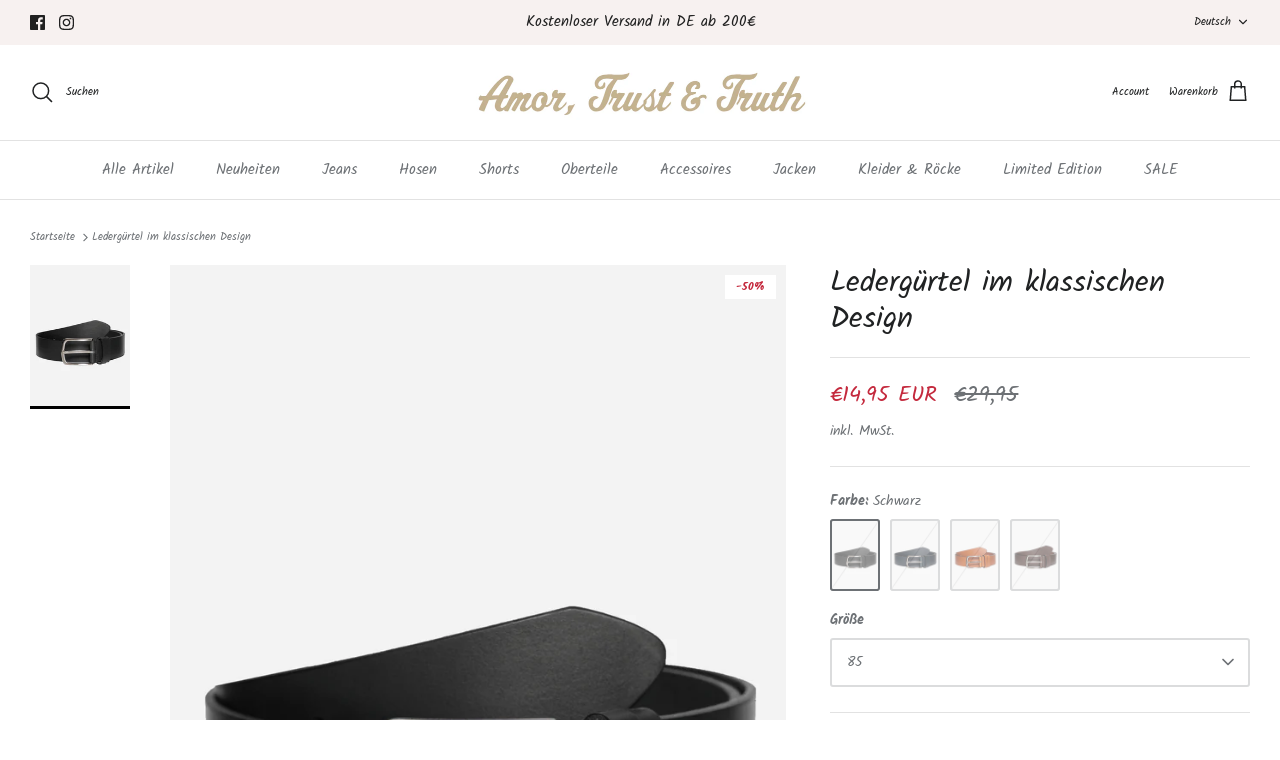

--- FILE ---
content_type: text/html; charset=utf-8
request_url: https://www.attjeans.de/products/ledergurtel-im-klassischen-design-att5001
body_size: 36062
content:
<!DOCTYPE html><html lang="de" dir="ltr">
<head>

<!-- Add this to layout/theme.liquid before closing head tag--><!-- Google Tag Manager -->
<script>(function(w,d,s,l,i){w[l]=w[l]||[];w[l].push({'gtm.start':
new Date().getTime(),event:'gtm.js'});var f=d.getElementsByTagName(s)[0],
j=d.createElement(s),dl=l!='dataLayer'?'&l='+l:'';j.async=true;j.src=
'https://www.googletagmanager.com/gtm.js?id='+i+dl;f.parentNode.insertBefore(j,f);
})(window,document,'script','dataLayer','GTM-PGV8ZJF');</script>
<!-- End Google Tag Manager -->


  
  <!-- Symmetry 5.5.1 -->

  <link rel="preload" href="//www.attjeans.de/cdn/shop/t/4/assets/styles.css?v=159775886952562582121759333248" as="style">
  <meta charset="utf-8" />
<meta name="viewport" content="width=device-width,initial-scale=1.0" />
<meta http-equiv="X-UA-Compatible" content="IE=edge">

<link rel="preconnect" href="https://cdn.shopify.com" crossorigin>
<link rel="preconnect" href="https://fonts.shopify.com" crossorigin>
<link rel="preconnect" href="https://monorail-edge.shopifysvc.com"><link rel="preload" as="font" href="//www.attjeans.de/cdn/fonts/kalam/kalam_n4.146ac42292d6ecada676dc97796fcd1f16079bde.woff2" type="font/woff2" crossorigin><link rel="preload" as="font" href="//www.attjeans.de/cdn/fonts/kalam/kalam_n7.9d145e82c2f25f7b78520244aca4418b2ee7dc72.woff2" type="font/woff2" crossorigin><link rel="preload" as="font" href="//www.attjeans.de/cdn/fonts/kalam/kalam_n4.146ac42292d6ecada676dc97796fcd1f16079bde.woff2" type="font/woff2" crossorigin><link rel="preload" as="font" href="//www.attjeans.de/cdn/fonts/kalam/kalam_n4.146ac42292d6ecada676dc97796fcd1f16079bde.woff2" type="font/woff2" crossorigin><link rel="preload" as="font" href="//www.attjeans.de/cdn/fonts/kalam/kalam_n4.146ac42292d6ecada676dc97796fcd1f16079bde.woff2" type="font/woff2" crossorigin><link rel="preload" href="//www.attjeans.de/cdn/shop/t/4/assets/vendor.min.js?v=11589511144441591071665664117" as="script">
<link rel="preload" href="//www.attjeans.de/cdn/shop/t/4/assets/theme.js?v=172761886286336948161665664117" as="script"><link rel="canonical" href="https://www.attjeans.de/products/ledergurtel-im-klassischen-design-att5001" /><link rel="shortcut icon" href="//www.attjeans.de/cdn/shop/files/32x32_amortrustandtruth.png?v=1681391156" type="image/png" /><meta name="description" content="Mit dem Ledergürtel von Amor, Trust &amp;amp; Truth gelingt die ein seriöser Auftritt! Er besteht aus reinem Glattleder mit ebenmäßiger Oberfläche und punktet somit mit seiner Strapazierfähigkeit und seiner Optik. Eine edle Metallschnalle rundet das Design des breiten Gürtels mit einer Breite von 4cm gekonnt ab. Der unisex">

  <title>
    Ledergürtel im klassischen Design &ndash; ATT Amor, Trust &amp; Truth
  </title>

  <meta property="og:site_name" content="ATT Amor, Trust &amp; Truth">
<meta property="og:url" content="https://www.attjeans.de/products/ledergurtel-im-klassischen-design-att5001">
<meta property="og:title" content="Ledergürtel im klassischen Design">
<meta property="og:type" content="product">
<meta property="og:description" content="Mit dem Ledergürtel von Amor, Trust &amp;amp; Truth gelingt die ein seriöser Auftritt! Er besteht aus reinem Glattleder mit ebenmäßiger Oberfläche und punktet somit mit seiner Strapazierfähigkeit und seiner Optik. Eine edle Metallschnalle rundet das Design des breiten Gürtels mit einer Breite von 4cm gekonnt ab. Der unisex"><meta property="og:image" content="http://www.attjeans.de/cdn/shop/products/237389-62816b6aa3eca_1200x1200.jpg?v=1666632761">
  <meta property="og:image:secure_url" content="https://www.attjeans.de/cdn/shop/products/237389-62816b6aa3eca_1200x1200.jpg?v=1666632761">
  <meta property="og:image:width" content="2078">
  <meta property="og:image:height" content="3000"><meta property="og:price:amount" content="14,95">
  <meta property="og:price:currency" content="EUR"><meta name="twitter:card" content="summary_large_image">
<meta name="twitter:title" content="Ledergürtel im klassischen Design">
<meta name="twitter:description" content="Mit dem Ledergürtel von Amor, Trust &amp;amp; Truth gelingt die ein seriöser Auftritt! Er besteht aus reinem Glattleder mit ebenmäßiger Oberfläche und punktet somit mit seiner Strapazierfähigkeit und seiner Optik. Eine edle Metallschnalle rundet das Design des breiten Gürtels mit einer Breite von 4cm gekonnt ab. Der unisex">


  <link href="//www.attjeans.de/cdn/shop/t/4/assets/styles.css?v=159775886952562582121759333248" rel="stylesheet" type="text/css" media="all" />

  <script>
    window.theme = window.theme || {};
    theme.money_format_with_product_code_preference = "€{{amount_with_comma_separator}} EUR";
    theme.money_format_with_cart_code_preference = "€{{amount_with_comma_separator}} EUR";
    theme.money_format = "€{{amount_with_comma_separator}}";
    theme.strings = {
      previous: "Bisherige",
      next: "Nächster",
      addressError: "Kann die Adresse nicht finden",
      addressNoResults: "Keine Ergebnisse für diese Adresse",
      addressQueryLimit: "Sie haben die Google- API-Nutzungsgrenze überschritten. Betrachten wir zu einem \u003ca href=\"https:\/\/developers.google.com\/maps\/premium\/usage-limits\"\u003ePremium-Paket\u003c\/a\u003e zu aktualisieren.",
      authError: "Es gab ein Problem bei Google Maps Konto zu authentifizieren.",
      icon_labels_left: "Links",
      icon_labels_right: "Rechts",
      icon_labels_down: "Runter",
      icon_labels_close: "Schließen",
      icon_labels_plus: "Plus",
      cart_terms_confirmation: "Sie müssen den Nutzungsbedingungen zustimmen, bevor Sie fortfahren.",
      products_listing_from: "Von",
      layout_live_search_see_all: "Alles anzeigen",
      products_product_add_to_cart: "In den Warenkorb legen",
      products_variant_no_stock: "Ausverkauft",
      products_variant_non_existent: "Nicht verfügbar",
      products_product_pick_a: "Wähle ein",
      general_navigation_menu_toggle_aria_label: "Menü umschalten",
      general_accessibility_labels_close: "Schließen",
      products_product_adding_to_cart: "Hinzufügen",
      products_product_added_to_cart: "Zum Warenkorb hinzugefügt",
      general_quick_search_pages: "Seiten",
      general_quick_search_no_results: "Leider konnten wir keine Ergebnisse finden",
      collections_general_see_all_subcollections: "Alles sehen..."
    };
    theme.routes = {
      cart_url: '/cart',
      cart_add_url: '/cart/add.js',
      cart_change_url: '/cart/change',
      predictive_search_url: '/search/suggest'
    };
    theme.settings = {
      cart_type: "drawer",
      quickbuy_style: "whole",
      avoid_orphans: true
    };
    document.documentElement.classList.add('js');
  </script><style>[data-swatch="beige"] { --swatch-background-color:#E1D1B2}[data-swatch="blau"] { --swatch-background-color:#2F4765}[data-swatch="braun"] { --swatch-background-color:#663300}[data-swatch="gelb"] { --swatch-background-color:#FFFF00}[data-swatch="gold"] { --swatch-background-color:#FFD700}[data-swatch="grau"] { --swatch-background-color: #B7B7B7}[data-swatch="grün"] { --swatch-background-color: #008000}[data-swatch="lila"] { --swatch-background-color: #800080}[data-swatch="mehrfarbig"] { --swatch-background-image: url(//www.attjeans.de/cdn/shop/files/mehrfarbig_128x128_crop_top.png?v=7734992428843495996) }[data-swatch="orange"] { --swatch-background-color: #FFA500}[data-swatch="pink"] { --swatch-background-color: #FF1493}[data-swatch="rosa"] { --swatch-background-color: #FF889E}[data-swatch="rot"] { --swatch-background-color: #FF0000}[data-swatch="schwarz"] { --swatch-background-color: #000000}[data-swatch="altrosa"] { --swatch-background-color: #EBCECA}[data-swatch="anthrazit"] { --swatch-background-color: #696D72}[data-swatch="apricot"] { --swatch-background-color: #FDB892}[data-swatch="aubergine"] { --swatch-background-color: #4E4451}[data-swatch="bleach blue"] { --swatch-background-color: #5B7BA8}[data-swatch="bordeaux"] { --swatch-background-color: #703744}[data-swatch="brombeer"] { --swatch-background-color: #EF054F}[data-swatch="coffee"] { --swatch-background-color: #856966}[data-swatch="cognac"] { --swatch-background-color: #936E46}[data-swatch="coral"] { --swatch-background-color: #F8D0CB}[data-swatch="creme"] { --swatch-background-color: #F6F0E9}[data-swatch="dark blue"] { --swatch-background-color: #3C4D65}[data-swatch="dark blue clean"] { --swatch-background-color: #445771}[data-swatch="denim"] { --swatch-background-color: #7397B5}[data-swatch="dunkelblau"] { --swatch-background-color: #273E5A}[data-swatch="dunkelbraun"] { --swatch-background-color: #412622}[data-swatch="dunkelgrau"] { --swatch-background-color: #46454C}[data-swatch="dunkelgrün"] { --swatch-background-color: #46625F}[data-swatch="dusty green"] { --swatch-background-color: #B8D7BD}[data-swatch="feuerrot"] { --swatch-background-color: #F06D71}[data-swatch="fiery red"] { --swatch-background-color: #E30125}[data-swatch="hellblau"] { --swatch-background-color: #9CB9D6}[data-swatch="hellgrau"] { --swatch-background-color: #E6E6E4}[data-swatch="khaki"] { --swatch-background-color: #B3B8A3}[data-swatch="mint"] { --swatch-background-color: #C9DEDD}[data-swatch="mittelblau"] { --swatch-background-color: #809BAD}[data-swatch="navy"] { --swatch-background-color: #1A2236}[data-swatch="night sky"] { --swatch-background-color: #122133}[data-swatch="offwhite"] { --swatch-background-color: #EBECEB}[data-swatch="olivgrün"] { --swatch-background-color: #5B5544}[data-swatch="pastelllila"] { --swatch-background-color: #DAC3D4}[data-swatch="purpurviolett"] { --swatch-background-color: #5E3E82}[data-swatch="rinsed"] { --swatch-background-color: #2B3D5B}[data-swatch="sand"] { --swatch-background-color: #F4DBBF}[data-swatch="silver grey"] { --swatch-background-color: #DFDEDD}[data-swatch="taupe"] { --swatch-background-color: #A48A7E}[data-swatch="schlamm"] { --swatch-background-color: #BBAFA9}[data-swatch="purpurrosa"] { --swatch-background-color: #E9D5D9}[data-swatch="pastellgelb"] { --swatch-background-color: #F8E7B7}[data-swatch="zartgelb"] { --swatch-background-color: #EFE8BC}[data-swatch="used"] { --swatch-background-color: #2C3E58}[data-swatch="stripe"] { --swatch-background-color: #3D353C}[data-swatch="stone wash"] { --swatch-background-color: #576E87}[data-swatch="sky"] { --swatch-background-color: #556F86}[data-swatch="silber"] { --swatch-background-color: #DFDFDF}[data-swatch="dunkelrot"] { --swatch-background-color: #C14424}[data-swatch="ecru"] { --swatch-background-color: #D6C2B5}[data-swatch="hellbraun"] { --swatch-background-color: #BD7C59}[data-swatch="ocker"] { --swatch-background-color: #C59157}[data-swatch="nougat"] { --swatch-background-color: #D4874D}[data-swatch="pfirsich"] { --swatch-background-color: #F2AD91}[data-swatch="graugrün"] { --swatch-background-color: #CDD5D7}[data-swatch="graublau"] { --swatch-background-color: #6E7B89}[data-swatch="mud"] { --swatch-background-color: #6D5148}[data-swatch="hellgrün"] { --swatch-background-color: #D3D8D4}[data-swatch="himmelblau"] { --swatch-background-color: #78A3C5}[data-swatch="karamell"] { --swatch-background-color: #7D4131}[data-swatch="mid"] { --swatch-background-color: #6F90B0}[data-swatch="nachtblau"] { --swatch-background-color: #202A40}[data-swatch="mid blue"] { --swatch-background-color: #566A88}[data-swatch="pastel"] { --swatch-background-color: #EFE1C4}[data-swatch="power used"] { --swatch-background-color: #6186AE}[data-swatch="petrol"] { --swatch-background-color: #154C67}[data-swatch="weiß / ecru"] { --swatch-background-image: url(//www.attjeans.de/cdn/shop/files/weiss_ecru_128x128_crop_top.jpg?v=9325062175514891782) }[data-swatch="weiß / navy"] { --swatch-background-image: url(//www.attjeans.de/cdn/shop/files/weiss_navy_128x128_crop_top.jpg?v=8326139965162911766) }</style><script>window.performance && window.performance.mark && window.performance.mark('shopify.content_for_header.start');</script><meta name="google-site-verification" content="6xT-LNOZybis5ZAaptnj9LkvXt9KC0CUKyERVeqpgBI">
<meta id="shopify-digital-wallet" name="shopify-digital-wallet" content="/61651189949/digital_wallets/dialog">
<meta name="shopify-checkout-api-token" content="05f30af5ecec4959818427797cf8880d">
<meta id="in-context-paypal-metadata" data-shop-id="61651189949" data-venmo-supported="false" data-environment="production" data-locale="de_DE" data-paypal-v4="true" data-currency="EUR">
<link rel="alternate" hreflang="x-default" href="https://www.attjeans.de/products/ledergurtel-im-klassischen-design-att5001">
<link rel="alternate" hreflang="de" href="https://www.attjeans.de/products/ledergurtel-im-klassischen-design-att5001">
<link rel="alternate" hreflang="en" href="https://www.attjeans.de/en/products/ledergurtel-im-klassischen-design-att5001">
<link rel="alternate" hreflang="fr" href="https://www.attjeans.de/fr/products/ledergurtel-im-klassischen-design-att5001">
<link rel="alternate" type="application/json+oembed" href="https://www.attjeans.de/products/ledergurtel-im-klassischen-design-att5001.oembed">
<script async="async" src="/checkouts/internal/preloads.js?locale=de-DE"></script>
<link rel="preconnect" href="https://shop.app" crossorigin="anonymous">
<script async="async" src="https://shop.app/checkouts/internal/preloads.js?locale=de-DE&shop_id=61651189949" crossorigin="anonymous"></script>
<script id="apple-pay-shop-capabilities" type="application/json">{"shopId":61651189949,"countryCode":"DE","currencyCode":"EUR","merchantCapabilities":["supports3DS"],"merchantId":"gid:\/\/shopify\/Shop\/61651189949","merchantName":"ATT Amor, Trust \u0026 Truth","requiredBillingContactFields":["postalAddress","email"],"requiredShippingContactFields":["postalAddress","email"],"shippingType":"shipping","supportedNetworks":["visa","maestro","masterCard","amex"],"total":{"type":"pending","label":"ATT Amor, Trust \u0026 Truth","amount":"1.00"},"shopifyPaymentsEnabled":true,"supportsSubscriptions":true}</script>
<script id="shopify-features" type="application/json">{"accessToken":"05f30af5ecec4959818427797cf8880d","betas":["rich-media-storefront-analytics"],"domain":"www.attjeans.de","predictiveSearch":true,"shopId":61651189949,"locale":"de"}</script>
<script>var Shopify = Shopify || {};
Shopify.shop = "attjeans.myshopify.com";
Shopify.locale = "de";
Shopify.currency = {"active":"EUR","rate":"1.0"};
Shopify.country = "DE";
Shopify.theme = {"name":"Symmetry","id":132301848765,"schema_name":"Symmetry","schema_version":"5.5.1","theme_store_id":568,"role":"main"};
Shopify.theme.handle = "null";
Shopify.theme.style = {"id":null,"handle":null};
Shopify.cdnHost = "www.attjeans.de/cdn";
Shopify.routes = Shopify.routes || {};
Shopify.routes.root = "/";</script>
<script type="module">!function(o){(o.Shopify=o.Shopify||{}).modules=!0}(window);</script>
<script>!function(o){function n(){var o=[];function n(){o.push(Array.prototype.slice.apply(arguments))}return n.q=o,n}var t=o.Shopify=o.Shopify||{};t.loadFeatures=n(),t.autoloadFeatures=n()}(window);</script>
<script>
  window.ShopifyPay = window.ShopifyPay || {};
  window.ShopifyPay.apiHost = "shop.app\/pay";
  window.ShopifyPay.redirectState = null;
</script>
<script id="shop-js-analytics" type="application/json">{"pageType":"product"}</script>
<script defer="defer" async type="module" src="//www.attjeans.de/cdn/shopifycloud/shop-js/modules/v2/client.init-shop-cart-sync_HUjMWWU5.de.esm.js"></script>
<script defer="defer" async type="module" src="//www.attjeans.de/cdn/shopifycloud/shop-js/modules/v2/chunk.common_QpfDqRK1.esm.js"></script>
<script type="module">
  await import("//www.attjeans.de/cdn/shopifycloud/shop-js/modules/v2/client.init-shop-cart-sync_HUjMWWU5.de.esm.js");
await import("//www.attjeans.de/cdn/shopifycloud/shop-js/modules/v2/chunk.common_QpfDqRK1.esm.js");

  window.Shopify.SignInWithShop?.initShopCartSync?.({"fedCMEnabled":true,"windoidEnabled":true});

</script>
<script>
  window.Shopify = window.Shopify || {};
  if (!window.Shopify.featureAssets) window.Shopify.featureAssets = {};
  window.Shopify.featureAssets['shop-js'] = {"shop-cart-sync":["modules/v2/client.shop-cart-sync_ByUgVWtJ.de.esm.js","modules/v2/chunk.common_QpfDqRK1.esm.js"],"init-fed-cm":["modules/v2/client.init-fed-cm_CVqhkk-1.de.esm.js","modules/v2/chunk.common_QpfDqRK1.esm.js"],"shop-button":["modules/v2/client.shop-button_B0pFlqys.de.esm.js","modules/v2/chunk.common_QpfDqRK1.esm.js"],"shop-cash-offers":["modules/v2/client.shop-cash-offers_CaaeZ5wd.de.esm.js","modules/v2/chunk.common_QpfDqRK1.esm.js","modules/v2/chunk.modal_CS8dP9kO.esm.js"],"init-windoid":["modules/v2/client.init-windoid_B-gyVqfY.de.esm.js","modules/v2/chunk.common_QpfDqRK1.esm.js"],"shop-toast-manager":["modules/v2/client.shop-toast-manager_DgTeluS3.de.esm.js","modules/v2/chunk.common_QpfDqRK1.esm.js"],"init-shop-email-lookup-coordinator":["modules/v2/client.init-shop-email-lookup-coordinator_C5I212n4.de.esm.js","modules/v2/chunk.common_QpfDqRK1.esm.js"],"init-shop-cart-sync":["modules/v2/client.init-shop-cart-sync_HUjMWWU5.de.esm.js","modules/v2/chunk.common_QpfDqRK1.esm.js"],"avatar":["modules/v2/client.avatar_BTnouDA3.de.esm.js"],"pay-button":["modules/v2/client.pay-button_CJaF-UDc.de.esm.js","modules/v2/chunk.common_QpfDqRK1.esm.js"],"init-customer-accounts":["modules/v2/client.init-customer-accounts_BI_wUvuR.de.esm.js","modules/v2/client.shop-login-button_DTPR4l75.de.esm.js","modules/v2/chunk.common_QpfDqRK1.esm.js","modules/v2/chunk.modal_CS8dP9kO.esm.js"],"init-shop-for-new-customer-accounts":["modules/v2/client.init-shop-for-new-customer-accounts_C4qR5Wl-.de.esm.js","modules/v2/client.shop-login-button_DTPR4l75.de.esm.js","modules/v2/chunk.common_QpfDqRK1.esm.js","modules/v2/chunk.modal_CS8dP9kO.esm.js"],"shop-login-button":["modules/v2/client.shop-login-button_DTPR4l75.de.esm.js","modules/v2/chunk.common_QpfDqRK1.esm.js","modules/v2/chunk.modal_CS8dP9kO.esm.js"],"init-customer-accounts-sign-up":["modules/v2/client.init-customer-accounts-sign-up_SG5gYFpP.de.esm.js","modules/v2/client.shop-login-button_DTPR4l75.de.esm.js","modules/v2/chunk.common_QpfDqRK1.esm.js","modules/v2/chunk.modal_CS8dP9kO.esm.js"],"shop-follow-button":["modules/v2/client.shop-follow-button_CmMsyvrH.de.esm.js","modules/v2/chunk.common_QpfDqRK1.esm.js","modules/v2/chunk.modal_CS8dP9kO.esm.js"],"checkout-modal":["modules/v2/client.checkout-modal_tfCxQqrq.de.esm.js","modules/v2/chunk.common_QpfDqRK1.esm.js","modules/v2/chunk.modal_CS8dP9kO.esm.js"],"lead-capture":["modules/v2/client.lead-capture_Ccz5Zm6k.de.esm.js","modules/v2/chunk.common_QpfDqRK1.esm.js","modules/v2/chunk.modal_CS8dP9kO.esm.js"],"shop-login":["modules/v2/client.shop-login_BfivnucW.de.esm.js","modules/v2/chunk.common_QpfDqRK1.esm.js","modules/v2/chunk.modal_CS8dP9kO.esm.js"],"payment-terms":["modules/v2/client.payment-terms_D2Mn0eFV.de.esm.js","modules/v2/chunk.common_QpfDqRK1.esm.js","modules/v2/chunk.modal_CS8dP9kO.esm.js"]};
</script>
<script>(function() {
  var isLoaded = false;
  function asyncLoad() {
    if (isLoaded) return;
    isLoaded = true;
    var urls = ["https:\/\/cdn.shopify.com\/s\/files\/1\/0616\/5118\/9949\/t\/4\/assets\/booster_eu_cookie_61651189949.js?v=1674665168\u0026shop=attjeans.myshopify.com"];
    for (var i = 0; i < urls.length; i++) {
      var s = document.createElement('script');
      s.type = 'text/javascript';
      s.async = true;
      s.src = urls[i];
      var x = document.getElementsByTagName('script')[0];
      x.parentNode.insertBefore(s, x);
    }
  };
  if(window.attachEvent) {
    window.attachEvent('onload', asyncLoad);
  } else {
    window.addEventListener('load', asyncLoad, false);
  }
})();</script>
<script id="__st">var __st={"a":61651189949,"offset":3600,"reqid":"ab0830f4-50af-4a5e-90be-2ace5bd021fd-1768724535","pageurl":"www.attjeans.de\/products\/ledergurtel-im-klassischen-design-att5001","u":"ef2e1161f966","p":"product","rtyp":"product","rid":7381811298493};</script>
<script>window.ShopifyPaypalV4VisibilityTracking = true;</script>
<script id="captcha-bootstrap">!function(){'use strict';const t='contact',e='account',n='new_comment',o=[[t,t],['blogs',n],['comments',n],[t,'customer']],c=[[e,'customer_login'],[e,'guest_login'],[e,'recover_customer_password'],[e,'create_customer']],r=t=>t.map((([t,e])=>`form[action*='/${t}']:not([data-nocaptcha='true']) input[name='form_type'][value='${e}']`)).join(','),a=t=>()=>t?[...document.querySelectorAll(t)].map((t=>t.form)):[];function s(){const t=[...o],e=r(t);return a(e)}const i='password',u='form_key',d=['recaptcha-v3-token','g-recaptcha-response','h-captcha-response',i],f=()=>{try{return window.sessionStorage}catch{return}},m='__shopify_v',_=t=>t.elements[u];function p(t,e,n=!1){try{const o=window.sessionStorage,c=JSON.parse(o.getItem(e)),{data:r}=function(t){const{data:e,action:n}=t;return t[m]||n?{data:e,action:n}:{data:t,action:n}}(c);for(const[e,n]of Object.entries(r))t.elements[e]&&(t.elements[e].value=n);n&&o.removeItem(e)}catch(o){console.error('form repopulation failed',{error:o})}}const l='form_type',E='cptcha';function T(t){t.dataset[E]=!0}const w=window,h=w.document,L='Shopify',v='ce_forms',y='captcha';let A=!1;((t,e)=>{const n=(g='f06e6c50-85a8-45c8-87d0-21a2b65856fe',I='https://cdn.shopify.com/shopifycloud/storefront-forms-hcaptcha/ce_storefront_forms_captcha_hcaptcha.v1.5.2.iife.js',D={infoText:'Durch hCaptcha geschützt',privacyText:'Datenschutz',termsText:'Allgemeine Geschäftsbedingungen'},(t,e,n)=>{const o=w[L][v],c=o.bindForm;if(c)return c(t,g,e,D).then(n);var r;o.q.push([[t,g,e,D],n]),r=I,A||(h.body.append(Object.assign(h.createElement('script'),{id:'captcha-provider',async:!0,src:r})),A=!0)});var g,I,D;w[L]=w[L]||{},w[L][v]=w[L][v]||{},w[L][v].q=[],w[L][y]=w[L][y]||{},w[L][y].protect=function(t,e){n(t,void 0,e),T(t)},Object.freeze(w[L][y]),function(t,e,n,w,h,L){const[v,y,A,g]=function(t,e,n){const i=e?o:[],u=t?c:[],d=[...i,...u],f=r(d),m=r(i),_=r(d.filter((([t,e])=>n.includes(e))));return[a(f),a(m),a(_),s()]}(w,h,L),I=t=>{const e=t.target;return e instanceof HTMLFormElement?e:e&&e.form},D=t=>v().includes(t);t.addEventListener('submit',(t=>{const e=I(t);if(!e)return;const n=D(e)&&!e.dataset.hcaptchaBound&&!e.dataset.recaptchaBound,o=_(e),c=g().includes(e)&&(!o||!o.value);(n||c)&&t.preventDefault(),c&&!n&&(function(t){try{if(!f())return;!function(t){const e=f();if(!e)return;const n=_(t);if(!n)return;const o=n.value;o&&e.removeItem(o)}(t);const e=Array.from(Array(32),(()=>Math.random().toString(36)[2])).join('');!function(t,e){_(t)||t.append(Object.assign(document.createElement('input'),{type:'hidden',name:u})),t.elements[u].value=e}(t,e),function(t,e){const n=f();if(!n)return;const o=[...t.querySelectorAll(`input[type='${i}']`)].map((({name:t})=>t)),c=[...d,...o],r={};for(const[a,s]of new FormData(t).entries())c.includes(a)||(r[a]=s);n.setItem(e,JSON.stringify({[m]:1,action:t.action,data:r}))}(t,e)}catch(e){console.error('failed to persist form',e)}}(e),e.submit())}));const S=(t,e)=>{t&&!t.dataset[E]&&(n(t,e.some((e=>e===t))),T(t))};for(const o of['focusin','change'])t.addEventListener(o,(t=>{const e=I(t);D(e)&&S(e,y())}));const B=e.get('form_key'),M=e.get(l),P=B&&M;t.addEventListener('DOMContentLoaded',(()=>{const t=y();if(P)for(const e of t)e.elements[l].value===M&&p(e,B);[...new Set([...A(),...v().filter((t=>'true'===t.dataset.shopifyCaptcha))])].forEach((e=>S(e,t)))}))}(h,new URLSearchParams(w.location.search),n,t,e,['guest_login'])})(!0,!0)}();</script>
<script integrity="sha256-4kQ18oKyAcykRKYeNunJcIwy7WH5gtpwJnB7kiuLZ1E=" data-source-attribution="shopify.loadfeatures" defer="defer" src="//www.attjeans.de/cdn/shopifycloud/storefront/assets/storefront/load_feature-a0a9edcb.js" crossorigin="anonymous"></script>
<script crossorigin="anonymous" defer="defer" src="//www.attjeans.de/cdn/shopifycloud/storefront/assets/shopify_pay/storefront-65b4c6d7.js?v=20250812"></script>
<script data-source-attribution="shopify.dynamic_checkout.dynamic.init">var Shopify=Shopify||{};Shopify.PaymentButton=Shopify.PaymentButton||{isStorefrontPortableWallets:!0,init:function(){window.Shopify.PaymentButton.init=function(){};var t=document.createElement("script");t.src="https://www.attjeans.de/cdn/shopifycloud/portable-wallets/latest/portable-wallets.de.js",t.type="module",document.head.appendChild(t)}};
</script>
<script data-source-attribution="shopify.dynamic_checkout.buyer_consent">
  function portableWalletsHideBuyerConsent(e){var t=document.getElementById("shopify-buyer-consent"),n=document.getElementById("shopify-subscription-policy-button");t&&n&&(t.classList.add("hidden"),t.setAttribute("aria-hidden","true"),n.removeEventListener("click",e))}function portableWalletsShowBuyerConsent(e){var t=document.getElementById("shopify-buyer-consent"),n=document.getElementById("shopify-subscription-policy-button");t&&n&&(t.classList.remove("hidden"),t.removeAttribute("aria-hidden"),n.addEventListener("click",e))}window.Shopify?.PaymentButton&&(window.Shopify.PaymentButton.hideBuyerConsent=portableWalletsHideBuyerConsent,window.Shopify.PaymentButton.showBuyerConsent=portableWalletsShowBuyerConsent);
</script>
<script data-source-attribution="shopify.dynamic_checkout.cart.bootstrap">document.addEventListener("DOMContentLoaded",(function(){function t(){return document.querySelector("shopify-accelerated-checkout-cart, shopify-accelerated-checkout")}if(t())Shopify.PaymentButton.init();else{new MutationObserver((function(e,n){t()&&(Shopify.PaymentButton.init(),n.disconnect())})).observe(document.body,{childList:!0,subtree:!0})}}));
</script>
<link id="shopify-accelerated-checkout-styles" rel="stylesheet" media="screen" href="https://www.attjeans.de/cdn/shopifycloud/portable-wallets/latest/accelerated-checkout-backwards-compat.css" crossorigin="anonymous">
<style id="shopify-accelerated-checkout-cart">
        #shopify-buyer-consent {
  margin-top: 1em;
  display: inline-block;
  width: 100%;
}

#shopify-buyer-consent.hidden {
  display: none;
}

#shopify-subscription-policy-button {
  background: none;
  border: none;
  padding: 0;
  text-decoration: underline;
  font-size: inherit;
  cursor: pointer;
}

#shopify-subscription-policy-button::before {
  box-shadow: none;
}

      </style>
<script id="sections-script" data-sections="product-recommendations" defer="defer" src="//www.attjeans.de/cdn/shop/t/4/compiled_assets/scripts.js?v=1019"></script>
<script>window.performance && window.performance.mark && window.performance.mark('shopify.content_for_header.end');</script>
<script src="https://cdn.shopify.com/extensions/019b8d54-2388-79d8-becc-d32a3afe2c7a/omnisend-50/assets/omnisend-in-shop.js" type="text/javascript" defer="defer"></script>
<script src="https://cdn.shopify.com/extensions/8d2c31d3-a828-4daf-820f-80b7f8e01c39/nova-eu-cookie-bar-gdpr-4/assets/nova-cookie-app-embed.js" type="text/javascript" defer="defer"></script>
<link href="https://cdn.shopify.com/extensions/8d2c31d3-a828-4daf-820f-80b7f8e01c39/nova-eu-cookie-bar-gdpr-4/assets/nova-cookie.css" rel="stylesheet" type="text/css" media="all">
<link href="https://monorail-edge.shopifysvc.com" rel="dns-prefetch">
<script>(function(){if ("sendBeacon" in navigator && "performance" in window) {try {var session_token_from_headers = performance.getEntriesByType('navigation')[0].serverTiming.find(x => x.name == '_s').description;} catch {var session_token_from_headers = undefined;}var session_cookie_matches = document.cookie.match(/_shopify_s=([^;]*)/);var session_token_from_cookie = session_cookie_matches && session_cookie_matches.length === 2 ? session_cookie_matches[1] : "";var session_token = session_token_from_headers || session_token_from_cookie || "";function handle_abandonment_event(e) {var entries = performance.getEntries().filter(function(entry) {return /monorail-edge.shopifysvc.com/.test(entry.name);});if (!window.abandonment_tracked && entries.length === 0) {window.abandonment_tracked = true;var currentMs = Date.now();var navigation_start = performance.timing.navigationStart;var payload = {shop_id: 61651189949,url: window.location.href,navigation_start,duration: currentMs - navigation_start,session_token,page_type: "product"};window.navigator.sendBeacon("https://monorail-edge.shopifysvc.com/v1/produce", JSON.stringify({schema_id: "online_store_buyer_site_abandonment/1.1",payload: payload,metadata: {event_created_at_ms: currentMs,event_sent_at_ms: currentMs}}));}}window.addEventListener('pagehide', handle_abandonment_event);}}());</script>
<script id="web-pixels-manager-setup">(function e(e,d,r,n,o){if(void 0===o&&(o={}),!Boolean(null===(a=null===(i=window.Shopify)||void 0===i?void 0:i.analytics)||void 0===a?void 0:a.replayQueue)){var i,a;window.Shopify=window.Shopify||{};var t=window.Shopify;t.analytics=t.analytics||{};var s=t.analytics;s.replayQueue=[],s.publish=function(e,d,r){return s.replayQueue.push([e,d,r]),!0};try{self.performance.mark("wpm:start")}catch(e){}var l=function(){var e={modern:/Edge?\/(1{2}[4-9]|1[2-9]\d|[2-9]\d{2}|\d{4,})\.\d+(\.\d+|)|Firefox\/(1{2}[4-9]|1[2-9]\d|[2-9]\d{2}|\d{4,})\.\d+(\.\d+|)|Chrom(ium|e)\/(9{2}|\d{3,})\.\d+(\.\d+|)|(Maci|X1{2}).+ Version\/(15\.\d+|(1[6-9]|[2-9]\d|\d{3,})\.\d+)([,.]\d+|)( \(\w+\)|)( Mobile\/\w+|) Safari\/|Chrome.+OPR\/(9{2}|\d{3,})\.\d+\.\d+|(CPU[ +]OS|iPhone[ +]OS|CPU[ +]iPhone|CPU IPhone OS|CPU iPad OS)[ +]+(15[._]\d+|(1[6-9]|[2-9]\d|\d{3,})[._]\d+)([._]\d+|)|Android:?[ /-](13[3-9]|1[4-9]\d|[2-9]\d{2}|\d{4,})(\.\d+|)(\.\d+|)|Android.+Firefox\/(13[5-9]|1[4-9]\d|[2-9]\d{2}|\d{4,})\.\d+(\.\d+|)|Android.+Chrom(ium|e)\/(13[3-9]|1[4-9]\d|[2-9]\d{2}|\d{4,})\.\d+(\.\d+|)|SamsungBrowser\/([2-9]\d|\d{3,})\.\d+/,legacy:/Edge?\/(1[6-9]|[2-9]\d|\d{3,})\.\d+(\.\d+|)|Firefox\/(5[4-9]|[6-9]\d|\d{3,})\.\d+(\.\d+|)|Chrom(ium|e)\/(5[1-9]|[6-9]\d|\d{3,})\.\d+(\.\d+|)([\d.]+$|.*Safari\/(?![\d.]+ Edge\/[\d.]+$))|(Maci|X1{2}).+ Version\/(10\.\d+|(1[1-9]|[2-9]\d|\d{3,})\.\d+)([,.]\d+|)( \(\w+\)|)( Mobile\/\w+|) Safari\/|Chrome.+OPR\/(3[89]|[4-9]\d|\d{3,})\.\d+\.\d+|(CPU[ +]OS|iPhone[ +]OS|CPU[ +]iPhone|CPU IPhone OS|CPU iPad OS)[ +]+(10[._]\d+|(1[1-9]|[2-9]\d|\d{3,})[._]\d+)([._]\d+|)|Android:?[ /-](13[3-9]|1[4-9]\d|[2-9]\d{2}|\d{4,})(\.\d+|)(\.\d+|)|Mobile Safari.+OPR\/([89]\d|\d{3,})\.\d+\.\d+|Android.+Firefox\/(13[5-9]|1[4-9]\d|[2-9]\d{2}|\d{4,})\.\d+(\.\d+|)|Android.+Chrom(ium|e)\/(13[3-9]|1[4-9]\d|[2-9]\d{2}|\d{4,})\.\d+(\.\d+|)|Android.+(UC? ?Browser|UCWEB|U3)[ /]?(15\.([5-9]|\d{2,})|(1[6-9]|[2-9]\d|\d{3,})\.\d+)\.\d+|SamsungBrowser\/(5\.\d+|([6-9]|\d{2,})\.\d+)|Android.+MQ{2}Browser\/(14(\.(9|\d{2,})|)|(1[5-9]|[2-9]\d|\d{3,})(\.\d+|))(\.\d+|)|K[Aa][Ii]OS\/(3\.\d+|([4-9]|\d{2,})\.\d+)(\.\d+|)/},d=e.modern,r=e.legacy,n=navigator.userAgent;return n.match(d)?"modern":n.match(r)?"legacy":"unknown"}(),u="modern"===l?"modern":"legacy",c=(null!=n?n:{modern:"",legacy:""})[u],f=function(e){return[e.baseUrl,"/wpm","/b",e.hashVersion,"modern"===e.buildTarget?"m":"l",".js"].join("")}({baseUrl:d,hashVersion:r,buildTarget:u}),m=function(e){var d=e.version,r=e.bundleTarget,n=e.surface,o=e.pageUrl,i=e.monorailEndpoint;return{emit:function(e){var a=e.status,t=e.errorMsg,s=(new Date).getTime(),l=JSON.stringify({metadata:{event_sent_at_ms:s},events:[{schema_id:"web_pixels_manager_load/3.1",payload:{version:d,bundle_target:r,page_url:o,status:a,surface:n,error_msg:t},metadata:{event_created_at_ms:s}}]});if(!i)return console&&console.warn&&console.warn("[Web Pixels Manager] No Monorail endpoint provided, skipping logging."),!1;try{return self.navigator.sendBeacon.bind(self.navigator)(i,l)}catch(e){}var u=new XMLHttpRequest;try{return u.open("POST",i,!0),u.setRequestHeader("Content-Type","text/plain"),u.send(l),!0}catch(e){return console&&console.warn&&console.warn("[Web Pixels Manager] Got an unhandled error while logging to Monorail."),!1}}}}({version:r,bundleTarget:l,surface:e.surface,pageUrl:self.location.href,monorailEndpoint:e.monorailEndpoint});try{o.browserTarget=l,function(e){var d=e.src,r=e.async,n=void 0===r||r,o=e.onload,i=e.onerror,a=e.sri,t=e.scriptDataAttributes,s=void 0===t?{}:t,l=document.createElement("script"),u=document.querySelector("head"),c=document.querySelector("body");if(l.async=n,l.src=d,a&&(l.integrity=a,l.crossOrigin="anonymous"),s)for(var f in s)if(Object.prototype.hasOwnProperty.call(s,f))try{l.dataset[f]=s[f]}catch(e){}if(o&&l.addEventListener("load",o),i&&l.addEventListener("error",i),u)u.appendChild(l);else{if(!c)throw new Error("Did not find a head or body element to append the script");c.appendChild(l)}}({src:f,async:!0,onload:function(){if(!function(){var e,d;return Boolean(null===(d=null===(e=window.Shopify)||void 0===e?void 0:e.analytics)||void 0===d?void 0:d.initialized)}()){var d=window.webPixelsManager.init(e)||void 0;if(d){var r=window.Shopify.analytics;r.replayQueue.forEach((function(e){var r=e[0],n=e[1],o=e[2];d.publishCustomEvent(r,n,o)})),r.replayQueue=[],r.publish=d.publishCustomEvent,r.visitor=d.visitor,r.initialized=!0}}},onerror:function(){return m.emit({status:"failed",errorMsg:"".concat(f," has failed to load")})},sri:function(e){var d=/^sha384-[A-Za-z0-9+/=]+$/;return"string"==typeof e&&d.test(e)}(c)?c:"",scriptDataAttributes:o}),m.emit({status:"loading"})}catch(e){m.emit({status:"failed",errorMsg:(null==e?void 0:e.message)||"Unknown error"})}}})({shopId: 61651189949,storefrontBaseUrl: "https://www.attjeans.de",extensionsBaseUrl: "https://extensions.shopifycdn.com/cdn/shopifycloud/web-pixels-manager",monorailEndpoint: "https://monorail-edge.shopifysvc.com/unstable/produce_batch",surface: "storefront-renderer",enabledBetaFlags: ["2dca8a86"],webPixelsConfigList: [{"id":"1042252117","configuration":"{\"config\":\"{\\\"pixel_id\\\":\\\"G-NXED0K4FN3\\\",\\\"target_country\\\":\\\"DE\\\",\\\"gtag_events\\\":[{\\\"type\\\":\\\"begin_checkout\\\",\\\"action_label\\\":\\\"G-NXED0K4FN3\\\"},{\\\"type\\\":\\\"search\\\",\\\"action_label\\\":\\\"G-NXED0K4FN3\\\"},{\\\"type\\\":\\\"view_item\\\",\\\"action_label\\\":[\\\"G-NXED0K4FN3\\\",\\\"MC-E2740LQ0XX\\\"]},{\\\"type\\\":\\\"purchase\\\",\\\"action_label\\\":[\\\"G-NXED0K4FN3\\\",\\\"MC-E2740LQ0XX\\\"]},{\\\"type\\\":\\\"page_view\\\",\\\"action_label\\\":[\\\"G-NXED0K4FN3\\\",\\\"MC-E2740LQ0XX\\\"]},{\\\"type\\\":\\\"add_payment_info\\\",\\\"action_label\\\":\\\"G-NXED0K4FN3\\\"},{\\\"type\\\":\\\"add_to_cart\\\",\\\"action_label\\\":\\\"G-NXED0K4FN3\\\"}],\\\"enable_monitoring_mode\\\":false}\"}","eventPayloadVersion":"v1","runtimeContext":"OPEN","scriptVersion":"b2a88bafab3e21179ed38636efcd8a93","type":"APP","apiClientId":1780363,"privacyPurposes":[],"dataSharingAdjustments":{"protectedCustomerApprovalScopes":["read_customer_address","read_customer_email","read_customer_name","read_customer_personal_data","read_customer_phone"]}},{"id":"301039957","configuration":"{\"apiURL\":\"https:\/\/api.omnisend.com\",\"appURL\":\"https:\/\/app.omnisend.com\",\"brandID\":\"641db3dc77036e20b19b42e9\",\"trackingURL\":\"https:\/\/wt.omnisendlink.com\"}","eventPayloadVersion":"v1","runtimeContext":"STRICT","scriptVersion":"aa9feb15e63a302383aa48b053211bbb","type":"APP","apiClientId":186001,"privacyPurposes":["ANALYTICS","MARKETING","SALE_OF_DATA"],"dataSharingAdjustments":{"protectedCustomerApprovalScopes":["read_customer_address","read_customer_email","read_customer_name","read_customer_personal_data","read_customer_phone"]}},{"id":"shopify-app-pixel","configuration":"{}","eventPayloadVersion":"v1","runtimeContext":"STRICT","scriptVersion":"0450","apiClientId":"shopify-pixel","type":"APP","privacyPurposes":["ANALYTICS","MARKETING"]},{"id":"shopify-custom-pixel","eventPayloadVersion":"v1","runtimeContext":"LAX","scriptVersion":"0450","apiClientId":"shopify-pixel","type":"CUSTOM","privacyPurposes":["ANALYTICS","MARKETING"]}],isMerchantRequest: false,initData: {"shop":{"name":"ATT Amor, Trust \u0026 Truth","paymentSettings":{"currencyCode":"EUR"},"myshopifyDomain":"attjeans.myshopify.com","countryCode":"DE","storefrontUrl":"https:\/\/www.attjeans.de"},"customer":null,"cart":null,"checkout":null,"productVariants":[{"price":{"amount":14.95,"currencyCode":"EUR"},"product":{"title":"Ledergürtel im klassischen Design","vendor":"Amor, Trust \u0026 Truth","id":"7381811298493","untranslatedTitle":"Ledergürtel im klassischen Design","url":"\/products\/ledergurtel-im-klassischen-design-att5001","type":"Gürtel"},"id":"42433715077309","image":{"src":"\/\/www.attjeans.de\/cdn\/shop\/products\/237389-62816b6aa3eca.jpg?v=1666632761"},"sku":"ATT5001-200-85","title":"Schwarz \/ 85","untranslatedTitle":"Schwarz \/ 85"},{"price":{"amount":14.95,"currencyCode":"EUR"},"product":{"title":"Ledergürtel im klassischen Design","vendor":"Amor, Trust \u0026 Truth","id":"7381811298493","untranslatedTitle":"Ledergürtel im klassischen Design","url":"\/products\/ledergurtel-im-klassischen-design-att5001","type":"Gürtel"},"id":"42433715339453","image":{"src":"\/\/www.attjeans.de\/cdn\/shop\/products\/161384-610c5524a20ae.jpg?v=1666632761"},"sku":"ATT5001-704-85","title":"Navy \/ 85","untranslatedTitle":"Navy \/ 85"},{"price":{"amount":14.95,"currencyCode":"EUR"},"product":{"title":"Ledergürtel im klassischen Design","vendor":"Amor, Trust \u0026 Truth","id":"7381811298493","untranslatedTitle":"Ledergürtel im klassischen Design","url":"\/products\/ledergurtel-im-klassischen-design-att5001","type":"Gürtel"},"id":"42433715601597","image":{"src":"\/\/www.attjeans.de\/cdn\/shop\/products\/161390-610c55345c6c5.jpg?v=1666632761"},"sku":"ATT5001-901-85","title":"Hellbraun \/ 85","untranslatedTitle":"Hellbraun \/ 85"},{"price":{"amount":14.95,"currencyCode":"EUR"},"product":{"title":"Ledergürtel im klassischen Design","vendor":"Amor, Trust \u0026 Truth","id":"7381811298493","untranslatedTitle":"Ledergürtel im klassischen Design","url":"\/products\/ledergurtel-im-klassischen-design-att5001","type":"Gürtel"},"id":"42433715863741","image":{"src":"\/\/www.attjeans.de\/cdn\/shop\/products\/161396-610c55433f3b4.jpg?v=1666632761"},"sku":"ATT5001-904-85","title":"Dunkelbraun \/ 85","untranslatedTitle":"Dunkelbraun \/ 85"},{"price":{"amount":14.95,"currencyCode":"EUR"},"product":{"title":"Ledergürtel im klassischen Design","vendor":"Amor, Trust \u0026 Truth","id":"7381811298493","untranslatedTitle":"Ledergürtel im klassischen Design","url":"\/products\/ledergurtel-im-klassischen-design-att5001","type":"Gürtel"},"id":"42433715110077","image":{"src":"\/\/www.attjeans.de\/cdn\/shop\/products\/237389-62816b6aa3eca.jpg?v=1666632761"},"sku":"ATT5001-200-90","title":"Schwarz \/ 90","untranslatedTitle":"Schwarz \/ 90"},{"price":{"amount":14.95,"currencyCode":"EUR"},"product":{"title":"Ledergürtel im klassischen Design","vendor":"Amor, Trust \u0026 Truth","id":"7381811298493","untranslatedTitle":"Ledergürtel im klassischen Design","url":"\/products\/ledergurtel-im-klassischen-design-att5001","type":"Gürtel"},"id":"42433715372221","image":{"src":"\/\/www.attjeans.de\/cdn\/shop\/products\/161384-610c5524a20ae.jpg?v=1666632761"},"sku":"ATT5001-704-90","title":"Navy \/ 90","untranslatedTitle":"Navy \/ 90"},{"price":{"amount":14.95,"currencyCode":"EUR"},"product":{"title":"Ledergürtel im klassischen Design","vendor":"Amor, Trust \u0026 Truth","id":"7381811298493","untranslatedTitle":"Ledergürtel im klassischen Design","url":"\/products\/ledergurtel-im-klassischen-design-att5001","type":"Gürtel"},"id":"42433715634365","image":{"src":"\/\/www.attjeans.de\/cdn\/shop\/products\/161390-610c55345c6c5.jpg?v=1666632761"},"sku":"ATT5001-901-90","title":"Hellbraun \/ 90","untranslatedTitle":"Hellbraun \/ 90"},{"price":{"amount":14.95,"currencyCode":"EUR"},"product":{"title":"Ledergürtel im klassischen Design","vendor":"Amor, Trust \u0026 Truth","id":"7381811298493","untranslatedTitle":"Ledergürtel im klassischen Design","url":"\/products\/ledergurtel-im-klassischen-design-att5001","type":"Gürtel"},"id":"42433715896509","image":{"src":"\/\/www.attjeans.de\/cdn\/shop\/products\/161396-610c55433f3b4.jpg?v=1666632761"},"sku":"ATT5001-904-90","title":"Dunkelbraun \/ 90","untranslatedTitle":"Dunkelbraun \/ 90"},{"price":{"amount":14.95,"currencyCode":"EUR"},"product":{"title":"Ledergürtel im klassischen Design","vendor":"Amor, Trust \u0026 Truth","id":"7381811298493","untranslatedTitle":"Ledergürtel im klassischen Design","url":"\/products\/ledergurtel-im-klassischen-design-att5001","type":"Gürtel"},"id":"42433715142845","image":{"src":"\/\/www.attjeans.de\/cdn\/shop\/products\/237389-62816b6aa3eca.jpg?v=1666632761"},"sku":"ATT5001-200-95","title":"Schwarz \/ 95","untranslatedTitle":"Schwarz \/ 95"},{"price":{"amount":14.95,"currencyCode":"EUR"},"product":{"title":"Ledergürtel im klassischen Design","vendor":"Amor, Trust \u0026 Truth","id":"7381811298493","untranslatedTitle":"Ledergürtel im klassischen Design","url":"\/products\/ledergurtel-im-klassischen-design-att5001","type":"Gürtel"},"id":"42433715404989","image":{"src":"\/\/www.attjeans.de\/cdn\/shop\/products\/161384-610c5524a20ae.jpg?v=1666632761"},"sku":"ATT5001-704-95","title":"Navy \/ 95","untranslatedTitle":"Navy \/ 95"},{"price":{"amount":14.95,"currencyCode":"EUR"},"product":{"title":"Ledergürtel im klassischen Design","vendor":"Amor, Trust \u0026 Truth","id":"7381811298493","untranslatedTitle":"Ledergürtel im klassischen Design","url":"\/products\/ledergurtel-im-klassischen-design-att5001","type":"Gürtel"},"id":"42433715667133","image":{"src":"\/\/www.attjeans.de\/cdn\/shop\/products\/161390-610c55345c6c5.jpg?v=1666632761"},"sku":"ATT5001-901-95","title":"Hellbraun \/ 95","untranslatedTitle":"Hellbraun \/ 95"},{"price":{"amount":14.95,"currencyCode":"EUR"},"product":{"title":"Ledergürtel im klassischen Design","vendor":"Amor, Trust \u0026 Truth","id":"7381811298493","untranslatedTitle":"Ledergürtel im klassischen Design","url":"\/products\/ledergurtel-im-klassischen-design-att5001","type":"Gürtel"},"id":"42433715929277","image":{"src":"\/\/www.attjeans.de\/cdn\/shop\/products\/161396-610c55433f3b4.jpg?v=1666632761"},"sku":"ATT5001-904-95","title":"Dunkelbraun \/ 95","untranslatedTitle":"Dunkelbraun \/ 95"},{"price":{"amount":14.95,"currencyCode":"EUR"},"product":{"title":"Ledergürtel im klassischen Design","vendor":"Amor, Trust \u0026 Truth","id":"7381811298493","untranslatedTitle":"Ledergürtel im klassischen Design","url":"\/products\/ledergurtel-im-klassischen-design-att5001","type":"Gürtel"},"id":"42433714913469","image":{"src":"\/\/www.attjeans.de\/cdn\/shop\/products\/237389-62816b6aa3eca.jpg?v=1666632761"},"sku":"ATT5001-200-100","title":"Schwarz \/ 100","untranslatedTitle":"Schwarz \/ 100"},{"price":{"amount":14.95,"currencyCode":"EUR"},"product":{"title":"Ledergürtel im klassischen Design","vendor":"Amor, Trust \u0026 Truth","id":"7381811298493","untranslatedTitle":"Ledergürtel im klassischen Design","url":"\/products\/ledergurtel-im-klassischen-design-att5001","type":"Gürtel"},"id":"42433715175613","image":{"src":"\/\/www.attjeans.de\/cdn\/shop\/products\/161384-610c5524a20ae.jpg?v=1666632761"},"sku":"ATT5001-704-100","title":"Navy \/ 100","untranslatedTitle":"Navy \/ 100"},{"price":{"amount":14.95,"currencyCode":"EUR"},"product":{"title":"Ledergürtel im klassischen Design","vendor":"Amor, Trust \u0026 Truth","id":"7381811298493","untranslatedTitle":"Ledergürtel im klassischen Design","url":"\/products\/ledergurtel-im-klassischen-design-att5001","type":"Gürtel"},"id":"42433715437757","image":{"src":"\/\/www.attjeans.de\/cdn\/shop\/products\/161390-610c55345c6c5.jpg?v=1666632761"},"sku":"ATT5001-901-100","title":"Hellbraun \/ 100","untranslatedTitle":"Hellbraun \/ 100"},{"price":{"amount":14.95,"currencyCode":"EUR"},"product":{"title":"Ledergürtel im klassischen Design","vendor":"Amor, Trust \u0026 Truth","id":"7381811298493","untranslatedTitle":"Ledergürtel im klassischen Design","url":"\/products\/ledergurtel-im-klassischen-design-att5001","type":"Gürtel"},"id":"42433715699901","image":{"src":"\/\/www.attjeans.de\/cdn\/shop\/products\/161396-610c55433f3b4.jpg?v=1666632761"},"sku":"ATT5001-904-100","title":"Dunkelbraun \/ 100","untranslatedTitle":"Dunkelbraun \/ 100"},{"price":{"amount":14.95,"currencyCode":"EUR"},"product":{"title":"Ledergürtel im klassischen Design","vendor":"Amor, Trust \u0026 Truth","id":"7381811298493","untranslatedTitle":"Ledergürtel im klassischen Design","url":"\/products\/ledergurtel-im-klassischen-design-att5001","type":"Gürtel"},"id":"42433714946237","image":{"src":"\/\/www.attjeans.de\/cdn\/shop\/products\/237389-62816b6aa3eca.jpg?v=1666632761"},"sku":"ATT5001-200-105","title":"Schwarz \/ 105","untranslatedTitle":"Schwarz \/ 105"},{"price":{"amount":14.95,"currencyCode":"EUR"},"product":{"title":"Ledergürtel im klassischen Design","vendor":"Amor, Trust \u0026 Truth","id":"7381811298493","untranslatedTitle":"Ledergürtel im klassischen Design","url":"\/products\/ledergurtel-im-klassischen-design-att5001","type":"Gürtel"},"id":"42433715208381","image":{"src":"\/\/www.attjeans.de\/cdn\/shop\/products\/161384-610c5524a20ae.jpg?v=1666632761"},"sku":"ATT5001-704-105","title":"Navy \/ 105","untranslatedTitle":"Navy \/ 105"},{"price":{"amount":14.95,"currencyCode":"EUR"},"product":{"title":"Ledergürtel im klassischen Design","vendor":"Amor, Trust \u0026 Truth","id":"7381811298493","untranslatedTitle":"Ledergürtel im klassischen Design","url":"\/products\/ledergurtel-im-klassischen-design-att5001","type":"Gürtel"},"id":"42433715470525","image":{"src":"\/\/www.attjeans.de\/cdn\/shop\/products\/161390-610c55345c6c5.jpg?v=1666632761"},"sku":"ATT5001-901-105","title":"Hellbraun \/ 105","untranslatedTitle":"Hellbraun \/ 105"},{"price":{"amount":14.95,"currencyCode":"EUR"},"product":{"title":"Ledergürtel im klassischen Design","vendor":"Amor, Trust \u0026 Truth","id":"7381811298493","untranslatedTitle":"Ledergürtel im klassischen Design","url":"\/products\/ledergurtel-im-klassischen-design-att5001","type":"Gürtel"},"id":"42433715732669","image":{"src":"\/\/www.attjeans.de\/cdn\/shop\/products\/161396-610c55433f3b4.jpg?v=1666632761"},"sku":"ATT5001-904-105","title":"Dunkelbraun \/ 105","untranslatedTitle":"Dunkelbraun \/ 105"},{"price":{"amount":14.95,"currencyCode":"EUR"},"product":{"title":"Ledergürtel im klassischen Design","vendor":"Amor, Trust \u0026 Truth","id":"7381811298493","untranslatedTitle":"Ledergürtel im klassischen Design","url":"\/products\/ledergurtel-im-klassischen-design-att5001","type":"Gürtel"},"id":"42433714979005","image":{"src":"\/\/www.attjeans.de\/cdn\/shop\/products\/237389-62816b6aa3eca.jpg?v=1666632761"},"sku":"ATT5001-200-110","title":"Schwarz \/ 110","untranslatedTitle":"Schwarz \/ 110"},{"price":{"amount":14.95,"currencyCode":"EUR"},"product":{"title":"Ledergürtel im klassischen Design","vendor":"Amor, Trust \u0026 Truth","id":"7381811298493","untranslatedTitle":"Ledergürtel im klassischen Design","url":"\/products\/ledergurtel-im-klassischen-design-att5001","type":"Gürtel"},"id":"42433715241149","image":{"src":"\/\/www.attjeans.de\/cdn\/shop\/products\/161384-610c5524a20ae.jpg?v=1666632761"},"sku":"ATT5001-704-110","title":"Navy \/ 110","untranslatedTitle":"Navy \/ 110"},{"price":{"amount":14.95,"currencyCode":"EUR"},"product":{"title":"Ledergürtel im klassischen Design","vendor":"Amor, Trust \u0026 Truth","id":"7381811298493","untranslatedTitle":"Ledergürtel im klassischen Design","url":"\/products\/ledergurtel-im-klassischen-design-att5001","type":"Gürtel"},"id":"42433715503293","image":{"src":"\/\/www.attjeans.de\/cdn\/shop\/products\/161390-610c55345c6c5.jpg?v=1666632761"},"sku":"ATT5001-901-110","title":"Hellbraun \/ 110","untranslatedTitle":"Hellbraun \/ 110"},{"price":{"amount":14.95,"currencyCode":"EUR"},"product":{"title":"Ledergürtel im klassischen Design","vendor":"Amor, Trust \u0026 Truth","id":"7381811298493","untranslatedTitle":"Ledergürtel im klassischen Design","url":"\/products\/ledergurtel-im-klassischen-design-att5001","type":"Gürtel"},"id":"42433715765437","image":{"src":"\/\/www.attjeans.de\/cdn\/shop\/products\/161396-610c55433f3b4.jpg?v=1666632761"},"sku":"ATT5001-904-110","title":"Dunkelbraun \/ 110","untranslatedTitle":"Dunkelbraun \/ 110"},{"price":{"amount":14.95,"currencyCode":"EUR"},"product":{"title":"Ledergürtel im klassischen Design","vendor":"Amor, Trust \u0026 Truth","id":"7381811298493","untranslatedTitle":"Ledergürtel im klassischen Design","url":"\/products\/ledergurtel-im-klassischen-design-att5001","type":"Gürtel"},"id":"42433715011773","image":{"src":"\/\/www.attjeans.de\/cdn\/shop\/products\/237389-62816b6aa3eca.jpg?v=1666632761"},"sku":"ATT5001-200-115","title":"Schwarz \/ 115","untranslatedTitle":"Schwarz \/ 115"},{"price":{"amount":14.95,"currencyCode":"EUR"},"product":{"title":"Ledergürtel im klassischen Design","vendor":"Amor, Trust \u0026 Truth","id":"7381811298493","untranslatedTitle":"Ledergürtel im klassischen Design","url":"\/products\/ledergurtel-im-klassischen-design-att5001","type":"Gürtel"},"id":"42433715273917","image":{"src":"\/\/www.attjeans.de\/cdn\/shop\/products\/161384-610c5524a20ae.jpg?v=1666632761"},"sku":"ATT5001-704-115","title":"Navy \/ 115","untranslatedTitle":"Navy \/ 115"},{"price":{"amount":14.95,"currencyCode":"EUR"},"product":{"title":"Ledergürtel im klassischen Design","vendor":"Amor, Trust \u0026 Truth","id":"7381811298493","untranslatedTitle":"Ledergürtel im klassischen Design","url":"\/products\/ledergurtel-im-klassischen-design-att5001","type":"Gürtel"},"id":"42433715536061","image":{"src":"\/\/www.attjeans.de\/cdn\/shop\/products\/161390-610c55345c6c5.jpg?v=1666632761"},"sku":"ATT5001-901-115","title":"Hellbraun \/ 115","untranslatedTitle":"Hellbraun \/ 115"},{"price":{"amount":14.95,"currencyCode":"EUR"},"product":{"title":"Ledergürtel im klassischen Design","vendor":"Amor, Trust \u0026 Truth","id":"7381811298493","untranslatedTitle":"Ledergürtel im klassischen Design","url":"\/products\/ledergurtel-im-klassischen-design-att5001","type":"Gürtel"},"id":"42433715798205","image":{"src":"\/\/www.attjeans.de\/cdn\/shop\/products\/161396-610c55433f3b4.jpg?v=1666632761"},"sku":"ATT5001-904-115","title":"Dunkelbraun \/ 115","untranslatedTitle":"Dunkelbraun \/ 115"},{"price":{"amount":14.95,"currencyCode":"EUR"},"product":{"title":"Ledergürtel im klassischen Design","vendor":"Amor, Trust \u0026 Truth","id":"7381811298493","untranslatedTitle":"Ledergürtel im klassischen Design","url":"\/products\/ledergurtel-im-klassischen-design-att5001","type":"Gürtel"},"id":"42433715044541","image":{"src":"\/\/www.attjeans.de\/cdn\/shop\/products\/237389-62816b6aa3eca.jpg?v=1666632761"},"sku":"ATT5001-200-120","title":"Schwarz \/ 120","untranslatedTitle":"Schwarz \/ 120"},{"price":{"amount":14.95,"currencyCode":"EUR"},"product":{"title":"Ledergürtel im klassischen Design","vendor":"Amor, Trust \u0026 Truth","id":"7381811298493","untranslatedTitle":"Ledergürtel im klassischen Design","url":"\/products\/ledergurtel-im-klassischen-design-att5001","type":"Gürtel"},"id":"42433715306685","image":{"src":"\/\/www.attjeans.de\/cdn\/shop\/products\/161384-610c5524a20ae.jpg?v=1666632761"},"sku":"ATT5001-704-120","title":"Navy \/ 120","untranslatedTitle":"Navy \/ 120"},{"price":{"amount":14.95,"currencyCode":"EUR"},"product":{"title":"Ledergürtel im klassischen Design","vendor":"Amor, Trust \u0026 Truth","id":"7381811298493","untranslatedTitle":"Ledergürtel im klassischen Design","url":"\/products\/ledergurtel-im-klassischen-design-att5001","type":"Gürtel"},"id":"42433715568829","image":{"src":"\/\/www.attjeans.de\/cdn\/shop\/products\/161390-610c55345c6c5.jpg?v=1666632761"},"sku":"ATT5001-901-120","title":"Hellbraun \/ 120","untranslatedTitle":"Hellbraun \/ 120"},{"price":{"amount":14.95,"currencyCode":"EUR"},"product":{"title":"Ledergürtel im klassischen Design","vendor":"Amor, Trust \u0026 Truth","id":"7381811298493","untranslatedTitle":"Ledergürtel im klassischen Design","url":"\/products\/ledergurtel-im-klassischen-design-att5001","type":"Gürtel"},"id":"42433715830973","image":{"src":"\/\/www.attjeans.de\/cdn\/shop\/products\/161396-610c55433f3b4.jpg?v=1666632761"},"sku":"ATT5001-904-120","title":"Dunkelbraun \/ 120","untranslatedTitle":"Dunkelbraun \/ 120"}],"purchasingCompany":null},},"https://www.attjeans.de/cdn","fcfee988w5aeb613cpc8e4bc33m6693e112",{"modern":"","legacy":""},{"shopId":"61651189949","storefrontBaseUrl":"https:\/\/www.attjeans.de","extensionBaseUrl":"https:\/\/extensions.shopifycdn.com\/cdn\/shopifycloud\/web-pixels-manager","surface":"storefront-renderer","enabledBetaFlags":"[\"2dca8a86\"]","isMerchantRequest":"false","hashVersion":"fcfee988w5aeb613cpc8e4bc33m6693e112","publish":"custom","events":"[[\"page_viewed\",{}],[\"product_viewed\",{\"productVariant\":{\"price\":{\"amount\":14.95,\"currencyCode\":\"EUR\"},\"product\":{\"title\":\"Ledergürtel im klassischen Design\",\"vendor\":\"Amor, Trust \u0026 Truth\",\"id\":\"7381811298493\",\"untranslatedTitle\":\"Ledergürtel im klassischen Design\",\"url\":\"\/products\/ledergurtel-im-klassischen-design-att5001\",\"type\":\"Gürtel\"},\"id\":\"42433715077309\",\"image\":{\"src\":\"\/\/www.attjeans.de\/cdn\/shop\/products\/237389-62816b6aa3eca.jpg?v=1666632761\"},\"sku\":\"ATT5001-200-85\",\"title\":\"Schwarz \/ 85\",\"untranslatedTitle\":\"Schwarz \/ 85\"}}]]"});</script><script>
  window.ShopifyAnalytics = window.ShopifyAnalytics || {};
  window.ShopifyAnalytics.meta = window.ShopifyAnalytics.meta || {};
  window.ShopifyAnalytics.meta.currency = 'EUR';
  var meta = {"product":{"id":7381811298493,"gid":"gid:\/\/shopify\/Product\/7381811298493","vendor":"Amor, Trust \u0026 Truth","type":"Gürtel","handle":"ledergurtel-im-klassischen-design-att5001","variants":[{"id":42433715077309,"price":1495,"name":"Ledergürtel im klassischen Design - Schwarz \/ 85","public_title":"Schwarz \/ 85","sku":"ATT5001-200-85"},{"id":42433715339453,"price":1495,"name":"Ledergürtel im klassischen Design - Navy \/ 85","public_title":"Navy \/ 85","sku":"ATT5001-704-85"},{"id":42433715601597,"price":1495,"name":"Ledergürtel im klassischen Design - Hellbraun \/ 85","public_title":"Hellbraun \/ 85","sku":"ATT5001-901-85"},{"id":42433715863741,"price":1495,"name":"Ledergürtel im klassischen Design - Dunkelbraun \/ 85","public_title":"Dunkelbraun \/ 85","sku":"ATT5001-904-85"},{"id":42433715110077,"price":1495,"name":"Ledergürtel im klassischen Design - Schwarz \/ 90","public_title":"Schwarz \/ 90","sku":"ATT5001-200-90"},{"id":42433715372221,"price":1495,"name":"Ledergürtel im klassischen Design - Navy \/ 90","public_title":"Navy \/ 90","sku":"ATT5001-704-90"},{"id":42433715634365,"price":1495,"name":"Ledergürtel im klassischen Design - Hellbraun \/ 90","public_title":"Hellbraun \/ 90","sku":"ATT5001-901-90"},{"id":42433715896509,"price":1495,"name":"Ledergürtel im klassischen Design - Dunkelbraun \/ 90","public_title":"Dunkelbraun \/ 90","sku":"ATT5001-904-90"},{"id":42433715142845,"price":1495,"name":"Ledergürtel im klassischen Design - Schwarz \/ 95","public_title":"Schwarz \/ 95","sku":"ATT5001-200-95"},{"id":42433715404989,"price":1495,"name":"Ledergürtel im klassischen Design - Navy \/ 95","public_title":"Navy \/ 95","sku":"ATT5001-704-95"},{"id":42433715667133,"price":1495,"name":"Ledergürtel im klassischen Design - Hellbraun \/ 95","public_title":"Hellbraun \/ 95","sku":"ATT5001-901-95"},{"id":42433715929277,"price":1495,"name":"Ledergürtel im klassischen Design - Dunkelbraun \/ 95","public_title":"Dunkelbraun \/ 95","sku":"ATT5001-904-95"},{"id":42433714913469,"price":1495,"name":"Ledergürtel im klassischen Design - Schwarz \/ 100","public_title":"Schwarz \/ 100","sku":"ATT5001-200-100"},{"id":42433715175613,"price":1495,"name":"Ledergürtel im klassischen Design - Navy \/ 100","public_title":"Navy \/ 100","sku":"ATT5001-704-100"},{"id":42433715437757,"price":1495,"name":"Ledergürtel im klassischen Design - Hellbraun \/ 100","public_title":"Hellbraun \/ 100","sku":"ATT5001-901-100"},{"id":42433715699901,"price":1495,"name":"Ledergürtel im klassischen Design - Dunkelbraun \/ 100","public_title":"Dunkelbraun \/ 100","sku":"ATT5001-904-100"},{"id":42433714946237,"price":1495,"name":"Ledergürtel im klassischen Design - Schwarz \/ 105","public_title":"Schwarz \/ 105","sku":"ATT5001-200-105"},{"id":42433715208381,"price":1495,"name":"Ledergürtel im klassischen Design - Navy \/ 105","public_title":"Navy \/ 105","sku":"ATT5001-704-105"},{"id":42433715470525,"price":1495,"name":"Ledergürtel im klassischen Design - Hellbraun \/ 105","public_title":"Hellbraun \/ 105","sku":"ATT5001-901-105"},{"id":42433715732669,"price":1495,"name":"Ledergürtel im klassischen Design - Dunkelbraun \/ 105","public_title":"Dunkelbraun \/ 105","sku":"ATT5001-904-105"},{"id":42433714979005,"price":1495,"name":"Ledergürtel im klassischen Design - Schwarz \/ 110","public_title":"Schwarz \/ 110","sku":"ATT5001-200-110"},{"id":42433715241149,"price":1495,"name":"Ledergürtel im klassischen Design - Navy \/ 110","public_title":"Navy \/ 110","sku":"ATT5001-704-110"},{"id":42433715503293,"price":1495,"name":"Ledergürtel im klassischen Design - Hellbraun \/ 110","public_title":"Hellbraun \/ 110","sku":"ATT5001-901-110"},{"id":42433715765437,"price":1495,"name":"Ledergürtel im klassischen Design - Dunkelbraun \/ 110","public_title":"Dunkelbraun \/ 110","sku":"ATT5001-904-110"},{"id":42433715011773,"price":1495,"name":"Ledergürtel im klassischen Design - Schwarz \/ 115","public_title":"Schwarz \/ 115","sku":"ATT5001-200-115"},{"id":42433715273917,"price":1495,"name":"Ledergürtel im klassischen Design - Navy \/ 115","public_title":"Navy \/ 115","sku":"ATT5001-704-115"},{"id":42433715536061,"price":1495,"name":"Ledergürtel im klassischen Design - Hellbraun \/ 115","public_title":"Hellbraun \/ 115","sku":"ATT5001-901-115"},{"id":42433715798205,"price":1495,"name":"Ledergürtel im klassischen Design - Dunkelbraun \/ 115","public_title":"Dunkelbraun \/ 115","sku":"ATT5001-904-115"},{"id":42433715044541,"price":1495,"name":"Ledergürtel im klassischen Design - Schwarz \/ 120","public_title":"Schwarz \/ 120","sku":"ATT5001-200-120"},{"id":42433715306685,"price":1495,"name":"Ledergürtel im klassischen Design - Navy \/ 120","public_title":"Navy \/ 120","sku":"ATT5001-704-120"},{"id":42433715568829,"price":1495,"name":"Ledergürtel im klassischen Design - Hellbraun \/ 120","public_title":"Hellbraun \/ 120","sku":"ATT5001-901-120"},{"id":42433715830973,"price":1495,"name":"Ledergürtel im klassischen Design - Dunkelbraun \/ 120","public_title":"Dunkelbraun \/ 120","sku":"ATT5001-904-120"}],"remote":false},"page":{"pageType":"product","resourceType":"product","resourceId":7381811298493,"requestId":"ab0830f4-50af-4a5e-90be-2ace5bd021fd-1768724535"}};
  for (var attr in meta) {
    window.ShopifyAnalytics.meta[attr] = meta[attr];
  }
</script>
<script class="analytics">
  (function () {
    var customDocumentWrite = function(content) {
      var jquery = null;

      if (window.jQuery) {
        jquery = window.jQuery;
      } else if (window.Checkout && window.Checkout.$) {
        jquery = window.Checkout.$;
      }

      if (jquery) {
        jquery('body').append(content);
      }
    };

    var hasLoggedConversion = function(token) {
      if (token) {
        return document.cookie.indexOf('loggedConversion=' + token) !== -1;
      }
      return false;
    }

    var setCookieIfConversion = function(token) {
      if (token) {
        var twoMonthsFromNow = new Date(Date.now());
        twoMonthsFromNow.setMonth(twoMonthsFromNow.getMonth() + 2);

        document.cookie = 'loggedConversion=' + token + '; expires=' + twoMonthsFromNow;
      }
    }

    var trekkie = window.ShopifyAnalytics.lib = window.trekkie = window.trekkie || [];
    if (trekkie.integrations) {
      return;
    }
    trekkie.methods = [
      'identify',
      'page',
      'ready',
      'track',
      'trackForm',
      'trackLink'
    ];
    trekkie.factory = function(method) {
      return function() {
        var args = Array.prototype.slice.call(arguments);
        args.unshift(method);
        trekkie.push(args);
        return trekkie;
      };
    };
    for (var i = 0; i < trekkie.methods.length; i++) {
      var key = trekkie.methods[i];
      trekkie[key] = trekkie.factory(key);
    }
    trekkie.load = function(config) {
      trekkie.config = config || {};
      trekkie.config.initialDocumentCookie = document.cookie;
      var first = document.getElementsByTagName('script')[0];
      var script = document.createElement('script');
      script.type = 'text/javascript';
      script.onerror = function(e) {
        var scriptFallback = document.createElement('script');
        scriptFallback.type = 'text/javascript';
        scriptFallback.onerror = function(error) {
                var Monorail = {
      produce: function produce(monorailDomain, schemaId, payload) {
        var currentMs = new Date().getTime();
        var event = {
          schema_id: schemaId,
          payload: payload,
          metadata: {
            event_created_at_ms: currentMs,
            event_sent_at_ms: currentMs
          }
        };
        return Monorail.sendRequest("https://" + monorailDomain + "/v1/produce", JSON.stringify(event));
      },
      sendRequest: function sendRequest(endpointUrl, payload) {
        // Try the sendBeacon API
        if (window && window.navigator && typeof window.navigator.sendBeacon === 'function' && typeof window.Blob === 'function' && !Monorail.isIos12()) {
          var blobData = new window.Blob([payload], {
            type: 'text/plain'
          });

          if (window.navigator.sendBeacon(endpointUrl, blobData)) {
            return true;
          } // sendBeacon was not successful

        } // XHR beacon

        var xhr = new XMLHttpRequest();

        try {
          xhr.open('POST', endpointUrl);
          xhr.setRequestHeader('Content-Type', 'text/plain');
          xhr.send(payload);
        } catch (e) {
          console.log(e);
        }

        return false;
      },
      isIos12: function isIos12() {
        return window.navigator.userAgent.lastIndexOf('iPhone; CPU iPhone OS 12_') !== -1 || window.navigator.userAgent.lastIndexOf('iPad; CPU OS 12_') !== -1;
      }
    };
    Monorail.produce('monorail-edge.shopifysvc.com',
      'trekkie_storefront_load_errors/1.1',
      {shop_id: 61651189949,
      theme_id: 132301848765,
      app_name: "storefront",
      context_url: window.location.href,
      source_url: "//www.attjeans.de/cdn/s/trekkie.storefront.cd680fe47e6c39ca5d5df5f0a32d569bc48c0f27.min.js"});

        };
        scriptFallback.async = true;
        scriptFallback.src = '//www.attjeans.de/cdn/s/trekkie.storefront.cd680fe47e6c39ca5d5df5f0a32d569bc48c0f27.min.js';
        first.parentNode.insertBefore(scriptFallback, first);
      };
      script.async = true;
      script.src = '//www.attjeans.de/cdn/s/trekkie.storefront.cd680fe47e6c39ca5d5df5f0a32d569bc48c0f27.min.js';
      first.parentNode.insertBefore(script, first);
    };
    trekkie.load(
      {"Trekkie":{"appName":"storefront","development":false,"defaultAttributes":{"shopId":61651189949,"isMerchantRequest":null,"themeId":132301848765,"themeCityHash":"1000546284816080858","contentLanguage":"de","currency":"EUR","eventMetadataId":"10363c33-85ee-4abf-88ff-6475dff8751a"},"isServerSideCookieWritingEnabled":true,"monorailRegion":"shop_domain","enabledBetaFlags":["65f19447"]},"Session Attribution":{},"S2S":{"facebookCapiEnabled":false,"source":"trekkie-storefront-renderer","apiClientId":580111}}
    );

    var loaded = false;
    trekkie.ready(function() {
      if (loaded) return;
      loaded = true;

      window.ShopifyAnalytics.lib = window.trekkie;

      var originalDocumentWrite = document.write;
      document.write = customDocumentWrite;
      try { window.ShopifyAnalytics.merchantGoogleAnalytics.call(this); } catch(error) {};
      document.write = originalDocumentWrite;

      window.ShopifyAnalytics.lib.page(null,{"pageType":"product","resourceType":"product","resourceId":7381811298493,"requestId":"ab0830f4-50af-4a5e-90be-2ace5bd021fd-1768724535","shopifyEmitted":true});

      var match = window.location.pathname.match(/checkouts\/(.+)\/(thank_you|post_purchase)/)
      var token = match? match[1]: undefined;
      if (!hasLoggedConversion(token)) {
        setCookieIfConversion(token);
        window.ShopifyAnalytics.lib.track("Viewed Product",{"currency":"EUR","variantId":42433715077309,"productId":7381811298493,"productGid":"gid:\/\/shopify\/Product\/7381811298493","name":"Ledergürtel im klassischen Design - Schwarz \/ 85","price":"14.95","sku":"ATT5001-200-85","brand":"Amor, Trust \u0026 Truth","variant":"Schwarz \/ 85","category":"Gürtel","nonInteraction":true,"remote":false},undefined,undefined,{"shopifyEmitted":true});
      window.ShopifyAnalytics.lib.track("monorail:\/\/trekkie_storefront_viewed_product\/1.1",{"currency":"EUR","variantId":42433715077309,"productId":7381811298493,"productGid":"gid:\/\/shopify\/Product\/7381811298493","name":"Ledergürtel im klassischen Design - Schwarz \/ 85","price":"14.95","sku":"ATT5001-200-85","brand":"Amor, Trust \u0026 Truth","variant":"Schwarz \/ 85","category":"Gürtel","nonInteraction":true,"remote":false,"referer":"https:\/\/www.attjeans.de\/products\/ledergurtel-im-klassischen-design-att5001"});
      }
    });


        var eventsListenerScript = document.createElement('script');
        eventsListenerScript.async = true;
        eventsListenerScript.src = "//www.attjeans.de/cdn/shopifycloud/storefront/assets/shop_events_listener-3da45d37.js";
        document.getElementsByTagName('head')[0].appendChild(eventsListenerScript);

})();</script>
<script
  defer
  src="https://www.attjeans.de/cdn/shopifycloud/perf-kit/shopify-perf-kit-3.0.4.min.js"
  data-application="storefront-renderer"
  data-shop-id="61651189949"
  data-render-region="gcp-us-east1"
  data-page-type="product"
  data-theme-instance-id="132301848765"
  data-theme-name="Symmetry"
  data-theme-version="5.5.1"
  data-monorail-region="shop_domain"
  data-resource-timing-sampling-rate="10"
  data-shs="true"
  data-shs-beacon="true"
  data-shs-export-with-fetch="true"
  data-shs-logs-sample-rate="1"
  data-shs-beacon-endpoint="https://www.attjeans.de/api/collect"
></script>
</head>

<body class="template-product
 swatch-method-image swatch-style-icon_square" data-cc-animate-timeout="0"><script>
      if ('IntersectionObserver' in window) {
        document.body.classList.add("cc-animate-enabled");
      }
    </script><a class="skip-link visually-hidden" href="#content">Direkt zum Inhalt</a>

  <div id="shopify-section-announcement-bar" class="shopify-section section-announcement-bar">

<div id="section-id-announcement-bar" class="announcement-bar announcement-bar--with-announcement" data-section-type="announcement-bar" data-cc-animate>
    <style data-shopify>
      #section-id-announcement-bar {
        --announcement-background: #f7f1f0;
        --announcement-text: #212121;
        --link-underline: rgba(33, 33, 33, 0.6);
        --announcement-font-size: 15px;
      }
    </style>

    <div class="container container--no-max">
      <div class="announcement-bar__left desktop-only">
        
          

  <div class="social-links ">
    <ul class="social-links__list">
      
      
        <li><a aria-label="Facebook" class="facebook" target="_blank" rel="noopener" href="https://www.facebook.com/amortrustandtruth"><svg width="48px" height="48px" viewBox="0 0 48 48" version="1.1" xmlns="http://www.w3.org/2000/svg" xmlns:xlink="http://www.w3.org/1999/xlink">
    <title>Facebook</title>
    <g stroke="none" stroke-width="1" fill="none" fill-rule="evenodd">
        <g transform="translate(-325.000000, -295.000000)" fill="currentColor">
            <path d="M350.638355,343 L327.649232,343 C326.185673,343 325,341.813592 325,340.350603 L325,297.649211 C325,296.18585 326.185859,295 327.649232,295 L370.350955,295 C371.813955,295 373,296.18585 373,297.649211 L373,340.350603 C373,341.813778 371.813769,343 370.350955,343 L358.119305,343 L358.119305,324.411755 L364.358521,324.411755 L365.292755,317.167586 L358.119305,317.167586 L358.119305,312.542641 C358.119305,310.445287 358.701712,309.01601 361.70929,309.01601 L365.545311,309.014333 L365.545311,302.535091 C364.881886,302.446808 362.604784,302.24957 359.955552,302.24957 C354.424834,302.24957 350.638355,305.625526 350.638355,311.825209 L350.638355,317.167586 L344.383122,317.167586 L344.383122,324.411755 L350.638355,324.411755 L350.638355,343 L350.638355,343 Z"></path>
        </g>
    </g>
</svg></a></li>
      
      
      
      
        <li><a aria-label="Instagram" class="instagram" target="_blank" rel="noopener" href="https://www.instagram.com/attjeans"><svg width="48px" height="48px" viewBox="0 0 48 48" version="1.1" xmlns="http://www.w3.org/2000/svg" xmlns:xlink="http://www.w3.org/1999/xlink">
    <title>Instagram</title>
    <defs></defs>
    <g stroke="none" stroke-width="1" fill="none" fill-rule="evenodd">
        <g transform="translate(-642.000000, -295.000000)" fill="currentColor">
            <path d="M666.000048,295 C659.481991,295 658.664686,295.027628 656.104831,295.144427 C653.550311,295.260939 651.805665,295.666687 650.279088,296.260017 C648.700876,296.873258 647.362454,297.693897 646.028128,299.028128 C644.693897,300.362454 643.873258,301.700876 643.260017,303.279088 C642.666687,304.805665 642.260939,306.550311 642.144427,309.104831 C642.027628,311.664686 642,312.481991 642,319.000048 C642,325.518009 642.027628,326.335314 642.144427,328.895169 C642.260939,331.449689 642.666687,333.194335 643.260017,334.720912 C643.873258,336.299124 644.693897,337.637546 646.028128,338.971872 C647.362454,340.306103 648.700876,341.126742 650.279088,341.740079 C651.805665,342.333313 653.550311,342.739061 656.104831,342.855573 C658.664686,342.972372 659.481991,343 666.000048,343 C672.518009,343 673.335314,342.972372 675.895169,342.855573 C678.449689,342.739061 680.194335,342.333313 681.720912,341.740079 C683.299124,341.126742 684.637546,340.306103 685.971872,338.971872 C687.306103,337.637546 688.126742,336.299124 688.740079,334.720912 C689.333313,333.194335 689.739061,331.449689 689.855573,328.895169 C689.972372,326.335314 690,325.518009 690,319.000048 C690,312.481991 689.972372,311.664686 689.855573,309.104831 C689.739061,306.550311 689.333313,304.805665 688.740079,303.279088 C688.126742,301.700876 687.306103,300.362454 685.971872,299.028128 C684.637546,297.693897 683.299124,296.873258 681.720912,296.260017 C680.194335,295.666687 678.449689,295.260939 675.895169,295.144427 C673.335314,295.027628 672.518009,295 666.000048,295 Z M666.000048,299.324317 C672.40826,299.324317 673.167356,299.348801 675.69806,299.464266 C678.038036,299.570966 679.308818,299.961946 680.154513,300.290621 C681.274771,300.725997 682.074262,301.246066 682.91405,302.08595 C683.753934,302.925738 684.274003,303.725229 684.709379,304.845487 C685.038054,305.691182 685.429034,306.961964 685.535734,309.30194 C685.651199,311.832644 685.675683,312.59174 685.675683,319.000048 C685.675683,325.40826 685.651199,326.167356 685.535734,328.69806 C685.429034,331.038036 685.038054,332.308818 684.709379,333.154513 C684.274003,334.274771 683.753934,335.074262 682.91405,335.91405 C682.074262,336.753934 681.274771,337.274003 680.154513,337.709379 C679.308818,338.038054 678.038036,338.429034 675.69806,338.535734 C673.167737,338.651199 672.408736,338.675683 666.000048,338.675683 C659.591264,338.675683 658.832358,338.651199 656.30194,338.535734 C653.961964,338.429034 652.691182,338.038054 651.845487,337.709379 C650.725229,337.274003 649.925738,336.753934 649.08595,335.91405 C648.246161,335.074262 647.725997,334.274771 647.290621,333.154513 C646.961946,332.308818 646.570966,331.038036 646.464266,328.69806 C646.348801,326.167356 646.324317,325.40826 646.324317,319.000048 C646.324317,312.59174 646.348801,311.832644 646.464266,309.30194 C646.570966,306.961964 646.961946,305.691182 647.290621,304.845487 C647.725997,303.725229 648.246066,302.925738 649.08595,302.08595 C649.925738,301.246066 650.725229,300.725997 651.845487,300.290621 C652.691182,299.961946 653.961964,299.570966 656.30194,299.464266 C658.832644,299.348801 659.59174,299.324317 666.000048,299.324317 Z M666.000048,306.675683 C659.193424,306.675683 653.675683,312.193424 653.675683,319.000048 C653.675683,325.806576 659.193424,331.324317 666.000048,331.324317 C672.806576,331.324317 678.324317,325.806576 678.324317,319.000048 C678.324317,312.193424 672.806576,306.675683 666.000048,306.675683 Z M666.000048,327 C661.581701,327 658,323.418299 658,319.000048 C658,314.581701 661.581701,311 666.000048,311 C670.418299,311 674,314.581701 674,319.000048 C674,323.418299 670.418299,327 666.000048,327 Z M681.691284,306.188768 C681.691284,307.779365 680.401829,309.068724 678.811232,309.068724 C677.22073,309.068724 675.931276,307.779365 675.931276,306.188768 C675.931276,304.598171 677.22073,303.308716 678.811232,303.308716 C680.401829,303.308716 681.691284,304.598171 681.691284,306.188768 Z"></path>
        </g>
    </g>
</svg></a></li>
      
      
      

      
    </ul>
  </div>


        
      </div>

      <div class="announcement-bar__middle"><div class="announcement-bar__announcements"><div class="announcement" >
                <div class="announcement__text"><p>Kostenloser Versand in DE ab 200€</p></div>
              </div><div class="announcement announcement--inactive" >
                <div class="announcement__text"><p>Sichere Zahlung mit Kreditkarte, PayPal, Sofort oder Klarna</p></div>
              </div><div class="announcement announcement--inactive" >
                <div class="announcement__text"><p>Lieferung innerhalb 2-5 Tagen</p></div>
              </div></div>
          <div class="announcement-bar__announcement-controller">
            <button class="announcement-button announcement-button--previous notabutton" aria-label="Bisherige"><svg xmlns="http://www.w3.org/2000/svg" width="24" height="24" viewBox="0 0 24 24" fill="none" stroke="currentColor" stroke-width="2" stroke-linecap="round" stroke-linejoin="round" class="feather feather-chevron-left"><title>Links</title><polyline points="15 18 9 12 15 6"></polyline></svg></button><button class="announcement-button announcement-button--next notabutton" aria-label="Nächster"><svg xmlns="http://www.w3.org/2000/svg" width="24" height="24" viewBox="0 0 24 24" fill="none" stroke="currentColor" stroke-width="2" stroke-linecap="round" stroke-linejoin="round" class="feather feather-chevron-right"><title>Rechts</title><polyline points="9 18 15 12 9 6"></polyline></svg></button>
          </div></div>

      <div class="announcement-bar__right desktop-only">
        
        
          <div class="header-disclosures">
            <form method="post" action="/localization" id="localization_form_annbar" accept-charset="UTF-8" class="selectors-form" enctype="multipart/form-data"><input type="hidden" name="form_type" value="localization" /><input type="hidden" name="utf8" value="✓" /><input type="hidden" name="_method" value="put" /><input type="hidden" name="return_to" value="/products/ledergurtel-im-klassischen-design-att5001" /><div class="selectors-form__item">
      <h2 class="visually-hidden" id="lang-heading-annbar">
        Sprache
      </h2>

      <div class="disclosure" data-disclosure-locale>
        <button type="button" class="disclosure__toggle" aria-expanded="false" aria-controls="lang-list-annbar" aria-describedby="lang-heading-annbar" data-disclosure-toggle>Deutsch<span class="disclosure__toggle-arrow" role="presentation"><svg xmlns="http://www.w3.org/2000/svg" width="24" height="24" viewBox="0 0 24 24" fill="none" stroke="currentColor" stroke-width="2" stroke-linecap="round" stroke-linejoin="round" class="feather feather-chevron-down"><title>Runter</title><polyline points="6 9 12 15 18 9"></polyline></svg></span>
        </button>
        <ul id="lang-list-annbar" class="disclosure-list" data-disclosure-list>
          
            <li class="disclosure-list__item disclosure-list__item--current">
              <a class="disclosure-list__option" href="#" lang="de" aria-current="true" data-value="de" data-disclosure-option>Deutsch</a>
            </li>
            <li class="disclosure-list__item">
              <a class="disclosure-list__option" href="#" lang="en" data-value="en" data-disclosure-option>English</a>
            </li>
            <li class="disclosure-list__item">
              <a class="disclosure-list__option" href="#" lang="fr" data-value="fr" data-disclosure-option>Français</a>
            </li></ul>
        <input type="hidden" name="locale_code" value="de" data-disclosure-input/>
      </div>
    </div></form>
          </div>
        
      </div>
    </div>
  </div>
</div>
  <div id="shopify-section-header" class="shopify-section section-header"><style data-shopify>
  .logo img {
    width: 400px;
  }
  .logo-area__middle--logo-image {
    max-width: 400px;
  }
  @media (max-width: 767.98px) {
    .logo img {
      width: 300px;
    }
  }.section-header {
    position: -webkit-sticky;
    position: sticky;
  }</style>
<div data-section-type="header" data-cc-animate>
  <div id="pageheader" class="pageheader pageheader--layout-underneath pageheader--sticky">
    <div class="logo-area container container--no-max">
      <div class="logo-area__left">
        <div class="logo-area__left__inner">
          <button class="button notabutton mobile-nav-toggle" aria-label="Menü umschalten" aria-controls="main-nav"><svg xmlns="http://www.w3.org/2000/svg" width="24" height="24" viewBox="0 0 24 24" fill="none" stroke="currentColor" stroke-width="1.5" stroke-linecap="round" stroke-linejoin="round" class="feather feather-menu" aria-hidden="true"><line x1="3" y1="12" x2="21" y2="12"></line><line x1="3" y1="6" x2="21" y2="6"></line><line x1="3" y1="18" x2="21" y2="18"></line></svg></button>
          
            <a class="show-search-link" href="/search" aria-label="Suchen">
              <span class="show-search-link__icon"><svg width="24px" height="24px" viewBox="0 0 24 24" aria-hidden="true">
    <g transform="translate(3.000000, 3.000000)" stroke="currentColor" stroke-width="1.5" fill="none" fill-rule="evenodd">
        <circle cx="7.82352941" cy="7.82352941" r="7.82352941"></circle>
        <line x1="13.9705882" y1="13.9705882" x2="18.4411765" y2="18.4411765" stroke-linecap="square"></line>
    </g>
</svg></span>
              <span class="show-search-link__text">Suchen</span>
            </a>
          
          
        </div>
      </div>

      <div class="logo-area__middle logo-area__middle--logo-image">
        <div class="logo-area__middle__inner">
          <div class="logo"><a class="logo__link" href="/" title="ATT Amor, Trust &amp; Truth"><img class="logo__image" src="//www.attjeans.de/cdn/shop/files/LOGO_ATT_Kopie_800x.jpg?v=1651744171" alt="ATT Amor, Trust &amp; Truth" itemprop="logo" width="7087" height="964" /></a></div>
        </div>
      </div>

      <div class="logo-area__right">
        <div class="logo-area__right__inner">
          
            
              <a class="header-account-link" href="https://www.attjeans.de/customer_authentication/redirect?locale=de&region_country=DE" aria-label="Account">
                <span class="header-account-link__text desktop-only">Account</span>
                <span class="header-account-link__icon mobile-only"><svg width="24px" height="24px" viewBox="0 0 24 24" version="1.1" xmlns="http://www.w3.org/2000/svg" xmlns:xlink="http://www.w3.org/1999/xlink" aria-hidden="true">
  <g stroke="none" stroke-width="1" fill="none" fill-rule="evenodd">
      <path d="M12,2 C14.7614237,2 17,4.23857625 17,7 C17,9.76142375 14.7614237,12 12,12 C9.23857625,12 7,9.76142375 7,7 C7,4.23857625 9.23857625,2 12,2 Z M12,3.42857143 C10.0275545,3.42857143 8.42857143,5.02755446 8.42857143,7 C8.42857143,8.97244554 10.0275545,10.5714286 12,10.5714286 C13.2759485,10.5714286 14.4549736,9.89071815 15.0929479,8.7857143 C15.7309222,7.68071045 15.7309222,6.31928955 15.0929479,5.2142857 C14.4549736,4.10928185 13.2759485,3.42857143 12,3.42857143 Z" fill="currentColor"></path>
      <path d="M3,18.25 C3,15.763979 7.54216175,14.2499656 12.0281078,14.2499656 C16.5140539,14.2499656 21,15.7636604 21,18.25 C21,19.9075597 21,20.907554 21,21.2499827 L3,21.2499827 C3,20.9073416 3,19.9073474 3,18.25 Z" stroke="currentColor" stroke-width="1.5"></path>
      <circle stroke="currentColor" stroke-width="1.5" cx="12" cy="7" r="4.25"></circle>
  </g>
</svg></span>
              </a>
            
          
          
            <a class="show-search-link" href="/search">
              <span class="show-search-link__text">Suchen</span>
              <span class="show-search-link__icon"><svg width="24px" height="24px" viewBox="0 0 24 24" aria-hidden="true">
    <g transform="translate(3.000000, 3.000000)" stroke="currentColor" stroke-width="1.5" fill="none" fill-rule="evenodd">
        <circle cx="7.82352941" cy="7.82352941" r="7.82352941"></circle>
        <line x1="13.9705882" y1="13.9705882" x2="18.4411765" y2="18.4411765" stroke-linecap="square"></line>
    </g>
</svg></span>
            </a>
          
          <a href="/cart" class="cart-link">
            <span class="cart-link__label">Warenkorb</span>
            <span class="cart-link__icon"><svg width="24px" height="24px" viewBox="0 0 24 24" aria-hidden="true">
  <g stroke="none" stroke-width="1" fill="none" fill-rule="evenodd">
    <rect x="0" y="0" width="24" height="24"></rect>
    <path d="M15.3214286,9.5 C15.3214286,7.93720195 15.3214286,6.5443448 15.3214286,5.32142857 C15.3214286,3.48705422 13.8343743,2 12,2 C10.1656257,2 8.67857143,3.48705422 8.67857143,5.32142857 C8.67857143,6.5443448 8.67857143,7.93720195 8.67857143,9.5" id="Oval-Copy-11" stroke="currentColor" stroke-width="1.5"></path>
    <polygon stroke="currentColor" stroke-width="1.5" points="5.35714286 7.70535714 18.6428571 7.70535714 19.75 21.2678571 4.25 21.2678571"></polygon>
  </g>
</svg></span>
          </a>
        </div>
      </div>
    </div><div id="main-search" class="main-search "
          data-live-search="true"
          data-live-search-price="true"
          data-live-search-vendor="false"
          data-live-search-meta="true"
          data-per-row-mob="2">

        <div class="main-search__container container">
          <button class="main-search__close button notabutton" aria-label="Schließen"><svg xmlns="http://www.w3.org/2000/svg" width="24" height="24" viewBox="0 0 24 24" fill="none" stroke="currentColor" stroke-width="2" stroke-linecap="round" stroke-linejoin="round" class="feather feather-x" aria-hidden="true"><line x1="18" y1="6" x2="6" y2="18"></line><line x1="6" y1="6" x2="18" y2="18"></line></svg></button>

          <form class="main-search__form" action="/search" method="get" autocomplete="off">
            <input type="hidden" name="type" value="product,article,page" />
            <input type="hidden" name="options[prefix]" value="last" />
            <div class="main-search__input-container">
              <input class="main-search__input" type="text" name="q" autocomplete="off" placeholder="Suchen..." aria-label="Suchen" />
            </div>
            <button class="main-search__button button notabutton" type="submit" aria-label="Abschicken"><svg width="24px" height="24px" viewBox="0 0 24 24" aria-hidden="true">
    <g transform="translate(3.000000, 3.000000)" stroke="currentColor" stroke-width="1.5" fill="none" fill-rule="evenodd">
        <circle cx="7.82352941" cy="7.82352941" r="7.82352941"></circle>
        <line x1="13.9705882" y1="13.9705882" x2="18.4411765" y2="18.4411765" stroke-linecap="square"></line>
    </g>
</svg></button>
          </form>

          <div class="main-search__results"></div>

          
        </div>
      </div></div>

  <div id="main-nav" class="desktop-only">
    <div class="navigation navigation--main" role="navigation" aria-label="Hauptnavigation">
      <div class="navigation__tier-1-container">
        <ul class="navigation__tier-1">
  
<li class="navigation__item">
      <a href="/collections/all" class="navigation__link" >Alle Artikel</a>

      
    </li>
  
<li class="navigation__item">
      <a href="/collections/neuheiten" class="navigation__link" >Neuheiten</a>

      
    </li>
  
<li class="navigation__item">
      <a href="/collections/jeans" class="navigation__link" >Jeans</a>

      
    </li>
  
<li class="navigation__item">
      <a href="/collections/hosen" class="navigation__link" >Hosen</a>

      
    </li>
  
<li class="navigation__item">
      <a href="/collections/shorts" class="navigation__link" >Shorts</a>

      
    </li>
  
<li class="navigation__item">
      <a href="/collections/oberteile" class="navigation__link" >Oberteile</a>

      
    </li>
  
<li class="navigation__item">
      <a href="/collections/accessories" class="navigation__link" >Accessoires</a>

      
    </li>
  
<li class="navigation__item">
      <a href="/collections/jacken" class="navigation__link" >Jacken</a>

      
    </li>
  
<li class="navigation__item">
      <a href="/collections/kleider" class="navigation__link" >Kleider &amp; Röcke</a>

      
    </li>
  
<li class="navigation__item">
      <a href="/collections/limited-edition" class="navigation__link" >Limited Edition</a>

      
    </li>
  
<li class="navigation__item">
      <a href="/collections/sale" class="navigation__link" >SALE</a>

      
    </li>
  
</ul>
      </div>
    </div>
  </div><script class="mobile-navigation-drawer-template" type="text/template">
    <div class="mobile-navigation-drawer" data-mobile-expand-with-entire-link="true">
      <div class="navigation navigation--main" role="navigation" aria-label="Hauptnavigation">
        <div class="navigation__tier-1-container">
          <div class="navigation__mobile-header">
            <a href="#" class="mobile-nav-back ltr-icon" aria-label="Zurück"><svg xmlns="http://www.w3.org/2000/svg" width="24" height="24" viewBox="0 0 24 24" fill="none" stroke="currentColor" stroke-width="1.3" stroke-linecap="round" stroke-linejoin="round" class="feather feather-chevron-left"><title>Links</title><polyline points="15 18 9 12 15 6"></polyline></svg></a>
            <span class="mobile-nav-title"></span>
            <a href="#" class="mobile-nav-toggle"  aria-label="Schließen"><svg xmlns="http://www.w3.org/2000/svg" width="24" height="24" viewBox="0 0 24 24" fill="none" stroke="currentColor" stroke-width="1.3" stroke-linecap="round" stroke-linejoin="round" class="feather feather-x" aria-hidden="true"><line x1="18" y1="6" x2="6" y2="18"></line><line x1="6" y1="6" x2="18" y2="18"></line></svg></a>
          </div>
          <ul class="navigation__tier-1">
  
<li class="navigation__item">
      <a href="/collections/all" class="navigation__link" >Alle Artikel</a>

      
    </li>
  
<li class="navigation__item">
      <a href="/collections/neuheiten" class="navigation__link" >Neuheiten</a>

      
    </li>
  
<li class="navigation__item">
      <a href="/collections/jeans" class="navigation__link" >Jeans</a>

      
    </li>
  
<li class="navigation__item">
      <a href="/collections/hosen" class="navigation__link" >Hosen</a>

      
    </li>
  
<li class="navigation__item">
      <a href="/collections/shorts" class="navigation__link" >Shorts</a>

      
    </li>
  
<li class="navigation__item">
      <a href="/collections/oberteile" class="navigation__link" >Oberteile</a>

      
    </li>
  
<li class="navigation__item">
      <a href="/collections/accessories" class="navigation__link" >Accessoires</a>

      
    </li>
  
<li class="navigation__item">
      <a href="/collections/jacken" class="navigation__link" >Jacken</a>

      
    </li>
  
<li class="navigation__item">
      <a href="/collections/kleider" class="navigation__link" >Kleider &amp; Röcke</a>

      
    </li>
  
<li class="navigation__item">
      <a href="/collections/limited-edition" class="navigation__link" >Limited Edition</a>

      
    </li>
  
<li class="navigation__item">
      <a href="/collections/sale" class="navigation__link" >SALE</a>

      
    </li>
  
</ul>
          
        </div>
      </div>
    </div>
  </script>

  <a href="#" class="header-shade mobile-nav-toggle" aria-label="general.navigation_menu.toggle_aria_label"></a>
</div>
</div>
  <div id="shopify-section-store-messages" class="shopify-section section-store-messages">
<div id="section-id-store-messages" data-section-type="store-messages" data-cc-animate>
    <style data-shopify>
      #section-id-store-messages {
        --background: #f4f6f8;
        --text-1: #171717;
        --text-2: #4c4c4b;
      }
    </style>
    <div class="store-messages messages-0 desktop-only">
      <div class="container cf"></div>
    </div></div>
</div>

  <main id="content" role="main">
    <div class="container cf">

      <div id="shopify-section-template--15970712355005__main" class="shopify-section section-main-product page-section-spacing page-section-spacing--no-top-mobile"><div data-section-type="main-product" data-components="accordion,custom-select,modal">
  
    <div class="container desktop-only not-in-quickbuy" data-cc-animate data-cc-animate-delay="0.2s">
      <div class="page-header">
        <script type="application/ld+json">
  {
    "@context": "https://schema.org",
    "@type": "BreadcrumbList",
    "itemListElement": [
      {
        "@type": "ListItem",
        "position": 1,
        "name": "Startseite",
        "item": "https:\/\/www.attjeans.de\/"
      },{
          "@type": "ListItem",
          "position": 2,
          "name": "Ledergürtel im klassischen Design",
          "item": "https:\/\/www.attjeans.de\/products\/ledergurtel-im-klassischen-design-att5001"
        }]
  }
</script>
<nav class="breadcrumbs" aria-label="Navigationspfad">
  <ol class="breadcrumbs-list">
    <li class="breadcrumbs-list__item">
      <a class="breadcrumbs-list__link" href="/">Startseite</a> <span class="icon"><svg xmlns="http://www.w3.org/2000/svg" width="24" height="24" viewBox="0 0 24 24" fill="none" stroke="currentColor" stroke-width="2" stroke-linecap="round" stroke-linejoin="round" class="feather feather-chevron-right"><title>Rechts</title><polyline points="9 18 15 12 9 6"></polyline></svg></span>
    </li><li class="breadcrumbs-list__item">
        <a class="breadcrumbs-list__link" href="/products/ledergurtel-im-klassischen-design-att5001" aria-current="page">Ledergürtel im klassischen Design</a>
      </li></ol></nav>

      </div>
    </div>
  

  <div class="product-detail quickbuy-content spaced-row container">
    <div class="gallery gallery--layout-carousel-beside gallery-size-large product-column-left has-thumbnails"
      data-cc-animate
      data-cc-animate-delay="0.2s"
      data-variant-image-grouping="true"
      data-variant-image-grouping-option="Color,Colour,Couleur,Farbe"
      data-variant-image-grouping-option-index="0">
      <div class="gallery__inner sticky-content-container">
        <div class="main-image"><div class="slideshow product-slideshow slideshow--custom-initial" data-slick='{"adaptiveHeight":true,"initialSlide":0}'><div class="slide slide--custom-initial" data-media-id="24924961374397"><a class="show-gallery" href="//www.attjeans.de/cdn/shop/products/237389-62816b6aa3eca.jpg?v=1666632761"><div id="FeaturedMedia-template--15970712355005__main-24924961374397-wrapper"
    class="product-media-wrapper"
    data-media-id="template--15970712355005__main-24924961374397"
    tabindex="-1">
  
      <div class="product-media product-media--image">
        <div class="rimage-outer-wrapper" style="max-width: 2078px">
  <div class="rimage-wrapper lazyload--placeholder" style="padding-top:144.36958614051974%"
       ><img class="rimage__image lazyload fade-in "
      data-src="//www.attjeans.de/cdn/shop/products/237389-62816b6aa3eca_{width}x.jpg?v=1666632761"
      data-widths="[180, 220, 300, 360, 460, 540, 720, 900, 1080, 1296, 1512, 1728, 2048]"
      data-aspectratio="0.6926666666666667"
      data-sizes="auto"
      alt=""
      >

    <noscript>
      <img class="rimage__image" src="//www.attjeans.de/cdn/shop/products/237389-62816b6aa3eca_1024x1024.jpg?v=1666632761" alt="">
    </noscript>
  </div>
</div>

      </div>
    
</div>
</a></div><div class="slide" data-media-id="24924961407165"><a class="show-gallery" href="//www.attjeans.de/cdn/shop/products/161384-610c5524a20ae.jpg?v=1666632761"><div id="FeaturedMedia-template--15970712355005__main-24924961407165-wrapper"
    class="product-media-wrapper"
    data-media-id="template--15970712355005__main-24924961407165"
    tabindex="-1">
  
      <div class="product-media product-media--image">
        <div class="rimage-outer-wrapper" style="max-width: 2078px">
  <div class="rimage-wrapper lazyload--placeholder" style="padding-top:144.36958614051974%"
       ><img class="rimage__image lazyload fade-in "
      data-src="//www.attjeans.de/cdn/shop/products/161384-610c5524a20ae_{width}x.jpg?v=1666632761"
      data-widths="[180, 220, 300, 360, 460, 540, 720, 900, 1080, 1296, 1512, 1728, 2048]"
      data-aspectratio="0.6926666666666667"
      data-sizes="auto"
      alt=""
      >

    <noscript>
      <img class="rimage__image" src="//www.attjeans.de/cdn/shop/products/161384-610c5524a20ae_1024x1024.jpg?v=1666632761" alt="">
    </noscript>
  </div>
</div>

      </div>
    
</div>
</a></div><div class="slide" data-media-id="24924961439933"><a class="show-gallery" href="//www.attjeans.de/cdn/shop/products/161386-610c5526a1e4b.jpg?v=1666632761"><div id="FeaturedMedia-template--15970712355005__main-24924961439933-wrapper"
    class="product-media-wrapper"
    data-media-id="template--15970712355005__main-24924961439933"
    tabindex="-1">
  
      <div class="product-media product-media--image">
        <div class="rimage-outer-wrapper" style="max-width: 2078px">
  <div class="rimage-wrapper lazyload--placeholder" style="padding-top:144.36958614051974%"
       ><img class="rimage__image lazyload fade-in "
      data-src="//www.attjeans.de/cdn/shop/products/161386-610c5526a1e4b_{width}x.jpg?v=1666632761"
      data-widths="[180, 220, 300, 360, 460, 540, 720, 900, 1080, 1296, 1512, 1728, 2048]"
      data-aspectratio="0.6926666666666667"
      data-sizes="auto"
      alt=""
      >

    <noscript>
      <img class="rimage__image" src="//www.attjeans.de/cdn/shop/products/161386-610c5526a1e4b_1024x1024.jpg?v=1666632761" alt="">
    </noscript>
  </div>
</div>

      </div>
    
</div>
</a></div><div class="slide" data-media-id="24924961472701"><a class="show-gallery" href="//www.attjeans.de/cdn/shop/products/161390-610c55345c6c5.jpg?v=1666632761"><div id="FeaturedMedia-template--15970712355005__main-24924961472701-wrapper"
    class="product-media-wrapper"
    data-media-id="template--15970712355005__main-24924961472701"
    tabindex="-1">
  
      <div class="product-media product-media--image">
        <div class="rimage-outer-wrapper" style="max-width: 2078px">
  <div class="rimage-wrapper lazyload--placeholder" style="padding-top:144.36958614051974%"
       ><img class="rimage__image lazyload fade-in "
      data-src="//www.attjeans.de/cdn/shop/products/161390-610c55345c6c5_{width}x.jpg?v=1666632761"
      data-widths="[180, 220, 300, 360, 460, 540, 720, 900, 1080, 1296, 1512, 1728, 2048]"
      data-aspectratio="0.6926666666666667"
      data-sizes="auto"
      alt=""
      >

    <noscript>
      <img class="rimage__image" src="//www.attjeans.de/cdn/shop/products/161390-610c55345c6c5_1024x1024.jpg?v=1666632761" alt="">
    </noscript>
  </div>
</div>

      </div>
    
</div>
</a></div><div class="slide" data-media-id="24924961505469"><a class="show-gallery" href="//www.attjeans.de/cdn/shop/products/161392-610c5536c5be3.jpg?v=1666632761"><div id="FeaturedMedia-template--15970712355005__main-24924961505469-wrapper"
    class="product-media-wrapper"
    data-media-id="template--15970712355005__main-24924961505469"
    tabindex="-1">
  
      <div class="product-media product-media--image">
        <div class="rimage-outer-wrapper" style="max-width: 2078px">
  <div class="rimage-wrapper lazyload--placeholder" style="padding-top:144.36958614051974%"
       ><img class="rimage__image lazyload fade-in "
      data-src="//www.attjeans.de/cdn/shop/products/161392-610c5536c5be3_{width}x.jpg?v=1666632761"
      data-widths="[180, 220, 300, 360, 460, 540, 720, 900, 1080, 1296, 1512, 1728, 2048]"
      data-aspectratio="0.6926666666666667"
      data-sizes="auto"
      alt=""
      >

    <noscript>
      <img class="rimage__image" src="//www.attjeans.de/cdn/shop/products/161392-610c5536c5be3_1024x1024.jpg?v=1666632761" alt="">
    </noscript>
  </div>
</div>

      </div>
    
</div>
</a></div><div class="slide" data-media-id="24924961538237"><a class="show-gallery" href="//www.attjeans.de/cdn/shop/products/161396-610c55433f3b4.jpg?v=1666632761"><div id="FeaturedMedia-template--15970712355005__main-24924961538237-wrapper"
    class="product-media-wrapper"
    data-media-id="template--15970712355005__main-24924961538237"
    tabindex="-1">
  
      <div class="product-media product-media--image">
        <div class="rimage-outer-wrapper" style="max-width: 2078px">
  <div class="rimage-wrapper lazyload--placeholder" style="padding-top:144.36958614051974%"
       ><img class="rimage__image lazyload fade-in "
      data-src="//www.attjeans.de/cdn/shop/products/161396-610c55433f3b4_{width}x.jpg?v=1666632761"
      data-widths="[180, 220, 300, 360, 460, 540, 720, 900, 1080, 1296, 1512, 1728, 2048]"
      data-aspectratio="0.6926666666666667"
      data-sizes="auto"
      alt=""
      >

    <noscript>
      <img class="rimage__image" src="//www.attjeans.de/cdn/shop/products/161396-610c55433f3b4_1024x1024.jpg?v=1666632761" alt="">
    </noscript>
  </div>
</div>

      </div>
    
</div>
</a></div><div class="slide" data-media-id="24924961571005"><a class="show-gallery" href="//www.attjeans.de/cdn/shop/products/161398-610c554579dfd.jpg?v=1666632761"><div id="FeaturedMedia-template--15970712355005__main-24924961571005-wrapper"
    class="product-media-wrapper"
    data-media-id="template--15970712355005__main-24924961571005"
    tabindex="-1">
  
      <div class="product-media product-media--image">
        <div class="rimage-outer-wrapper" style="max-width: 2078px">
  <div class="rimage-wrapper lazyload--placeholder" style="padding-top:144.36958614051974%"
       ><img class="rimage__image lazyload fade-in "
      data-src="//www.attjeans.de/cdn/shop/products/161398-610c554579dfd_{width}x.jpg?v=1666632761"
      data-widths="[180, 220, 300, 360, 460, 540, 720, 900, 1080, 1296, 1512, 1728, 2048]"
      data-aspectratio="0.6926666666666667"
      data-sizes="auto"
      alt=""
      >

    <noscript>
      <img class="rimage__image" src="//www.attjeans.de/cdn/shop/products/161398-610c554579dfd_1024x1024.jpg?v=1666632761" alt="">
    </noscript>
  </div>
</div>

      </div>
    
</div>
</a></div></div>

          <div class="slideshow-controls">
              <div class="slideshow-controls__arrows"></div>
          </div>

          <span class="product-label-list"><script id="variant-label-7381811298493-42433715077309" type="text/template"><div class="product-label-container"><span class="product-label product-label--sale">
            <span>-50%</span>
          </span></div></script><div class="product-label-container"><span class="product-label product-label--sale">
            <span>-50%</span>
          </span></div><script id="variant-label-7381811298493-42433715339453" type="text/template"><div class="product-label-container"><span class="product-label product-label--sale">
            <span>-50%</span>
          </span></div></script><script id="variant-label-7381811298493-42433715601597" type="text/template"><div class="product-label-container"><span class="product-label product-label--sale">
            <span>-50%</span>
          </span></div></script><script id="variant-label-7381811298493-42433715863741" type="text/template"><div class="product-label-container"><span class="product-label product-label--sale">
            <span>-50%</span>
          </span></div></script><script id="variant-label-7381811298493-42433715110077" type="text/template"><div class="product-label-container"><span class="product-label product-label--sale">
            <span>-50%</span>
          </span></div></script><script id="variant-label-7381811298493-42433715372221" type="text/template"><div class="product-label-container"><span class="product-label product-label--sale">
            <span>-50%</span>
          </span></div></script><script id="variant-label-7381811298493-42433715634365" type="text/template"><div class="product-label-container"><span class="product-label product-label--sale">
            <span>-50%</span>
          </span></div></script><script id="variant-label-7381811298493-42433715896509" type="text/template"><div class="product-label-container"><span class="product-label product-label--sale">
            <span>-50%</span>
          </span></div></script><script id="variant-label-7381811298493-42433715142845" type="text/template"><div class="product-label-container"><span class="product-label product-label--sale">
            <span>-50%</span>
          </span></div></script><script id="variant-label-7381811298493-42433715404989" type="text/template"><div class="product-label-container"><span class="product-label product-label--sale">
            <span>-50%</span>
          </span></div></script><script id="variant-label-7381811298493-42433715667133" type="text/template"><div class="product-label-container"><span class="product-label product-label--sale">
            <span>-50%</span>
          </span></div></script><script id="variant-label-7381811298493-42433715929277" type="text/template"><div class="product-label-container"><span class="product-label product-label--sale">
            <span>-50%</span>
          </span></div></script><script id="variant-label-7381811298493-42433714913469" type="text/template"><div class="product-label-container"><span class="product-label product-label--sale">
            <span>-50%</span>
          </span></div></script><script id="variant-label-7381811298493-42433715175613" type="text/template"><div class="product-label-container"><span class="product-label product-label--sale">
            <span>-50%</span>
          </span></div></script><script id="variant-label-7381811298493-42433715437757" type="text/template"><div class="product-label-container"><span class="product-label product-label--sale">
            <span>-50%</span>
          </span></div></script><script id="variant-label-7381811298493-42433715699901" type="text/template"><div class="product-label-container"><span class="product-label product-label--sale">
            <span>-50%</span>
          </span></div></script><script id="variant-label-7381811298493-42433714946237" type="text/template"><div class="product-label-container"><span class="product-label product-label--sale">
            <span>-50%</span>
          </span></div></script><script id="variant-label-7381811298493-42433715208381" type="text/template"><div class="product-label-container"><span class="product-label product-label--sale">
            <span>-50%</span>
          </span></div></script><script id="variant-label-7381811298493-42433715470525" type="text/template"><div class="product-label-container"><span class="product-label product-label--sale">
            <span>-50%</span>
          </span></div></script><script id="variant-label-7381811298493-42433715732669" type="text/template"><div class="product-label-container"><span class="product-label product-label--sale">
            <span>-50%</span>
          </span></div></script><script id="variant-label-7381811298493-42433714979005" type="text/template"><div class="product-label-container"><span class="product-label product-label--sale">
            <span>-50%</span>
          </span></div></script><script id="variant-label-7381811298493-42433715241149" type="text/template"><div class="product-label-container"><span class="product-label product-label--sale">
            <span>-50%</span>
          </span></div></script><script id="variant-label-7381811298493-42433715503293" type="text/template"><div class="product-label-container"><span class="product-label product-label--sale">
            <span>-50%</span>
          </span></div></script><script id="variant-label-7381811298493-42433715765437" type="text/template"><div class="product-label-container"><span class="product-label product-label--sale">
            <span>-50%</span>
          </span></div></script><script id="variant-label-7381811298493-42433715011773" type="text/template"><div class="product-label-container"><span class="product-label product-label--sale">
            <span>-50%</span>
          </span></div></script><script id="variant-label-7381811298493-42433715273917" type="text/template"><div class="product-label-container"><span class="product-label product-label--sale">
            <span>-50%</span>
          </span></div></script><script id="variant-label-7381811298493-42433715536061" type="text/template"><div class="product-label-container"><span class="product-label product-label--sale">
            <span>-50%</span>
          </span></div></script><script id="variant-label-7381811298493-42433715798205" type="text/template"><div class="product-label-container"><span class="product-label product-label--sale">
            <span>-50%</span>
          </span></div></script><script id="variant-label-7381811298493-42433715044541" type="text/template"><div class="product-label-container"><span class="product-label product-label--sale">
            <span>-50%</span>
          </span></div></script><script id="variant-label-7381811298493-42433715306685" type="text/template"><div class="product-label-container"><span class="product-label product-label--sale">
            <span>-50%</span>
          </span></div></script><script id="variant-label-7381811298493-42433715568829" type="text/template"><div class="product-label-container"><span class="product-label product-label--sale">
            <span>-50%</span>
          </span></div></script><script id="variant-label-7381811298493-42433715830973" type="text/template"><div class="product-label-container"><span class="product-label product-label--sale">
            <span>-50%</span>
          </span></div></script></span>

        </div>

        
          <div class="thumbnails">
            
              <a class="thumbnail thumbnail--media-image" href="//www.attjeans.de/cdn/shop/products/237389-62816b6aa3eca.jpg?v=1666632761" data-media-id="24924961374397">
                <div class="rimage-outer-wrapper" style="max-width: 2078px">
  <div class="rimage-wrapper lazyload--placeholder" style="padding-top:144.36958614051974%"
       ><img class="rimage__image lazyload fade-in "
      data-src="//www.attjeans.de/cdn/shop/products/237389-62816b6aa3eca_{width}x.jpg?v=1666632761"
      data-widths="[180, 220, 300, 360, 460, 540, 720, 900, 1080, 1296, 1512, 1728, 2048]"
      data-aspectratio="0.6926666666666667"
      data-sizes="auto"
      alt=""
      >

    <noscript>
      <img class="rimage__image" src="//www.attjeans.de/cdn/shop/products/237389-62816b6aa3eca_1024x1024.jpg?v=1666632761" alt="">
    </noscript>
  </div>
</div>

</a>
            
              <a class="thumbnail thumbnail--media-image" href="//www.attjeans.de/cdn/shop/products/161384-610c5524a20ae.jpg?v=1666632761" data-media-id="24924961407165">
                <div class="rimage-outer-wrapper" style="max-width: 2078px">
  <div class="rimage-wrapper lazyload--placeholder" style="padding-top:144.36958614051974%"
       ><img class="rimage__image lazyload fade-in "
      data-src="//www.attjeans.de/cdn/shop/products/161384-610c5524a20ae_{width}x.jpg?v=1666632761"
      data-widths="[180, 220, 300, 360, 460, 540, 720, 900, 1080, 1296, 1512, 1728, 2048]"
      data-aspectratio="0.6926666666666667"
      data-sizes="auto"
      alt=""
      >

    <noscript>
      <img class="rimage__image" src="//www.attjeans.de/cdn/shop/products/161384-610c5524a20ae_1024x1024.jpg?v=1666632761" alt="">
    </noscript>
  </div>
</div>

</a>
            
              <a class="thumbnail thumbnail--media-image" href="//www.attjeans.de/cdn/shop/products/161386-610c5526a1e4b.jpg?v=1666632761" data-media-id="24924961439933">
                <div class="rimage-outer-wrapper" style="max-width: 2078px">
  <div class="rimage-wrapper lazyload--placeholder" style="padding-top:144.36958614051974%"
       ><img class="rimage__image lazyload fade-in "
      data-src="//www.attjeans.de/cdn/shop/products/161386-610c5526a1e4b_{width}x.jpg?v=1666632761"
      data-widths="[180, 220, 300, 360, 460, 540, 720, 900, 1080, 1296, 1512, 1728, 2048]"
      data-aspectratio="0.6926666666666667"
      data-sizes="auto"
      alt=""
      >

    <noscript>
      <img class="rimage__image" src="//www.attjeans.de/cdn/shop/products/161386-610c5526a1e4b_1024x1024.jpg?v=1666632761" alt="">
    </noscript>
  </div>
</div>

</a>
            
              <a class="thumbnail thumbnail--media-image" href="//www.attjeans.de/cdn/shop/products/161390-610c55345c6c5.jpg?v=1666632761" data-media-id="24924961472701">
                <div class="rimage-outer-wrapper" style="max-width: 2078px">
  <div class="rimage-wrapper lazyload--placeholder" style="padding-top:144.36958614051974%"
       ><img class="rimage__image lazyload fade-in "
      data-src="//www.attjeans.de/cdn/shop/products/161390-610c55345c6c5_{width}x.jpg?v=1666632761"
      data-widths="[180, 220, 300, 360, 460, 540, 720, 900, 1080, 1296, 1512, 1728, 2048]"
      data-aspectratio="0.6926666666666667"
      data-sizes="auto"
      alt=""
      >

    <noscript>
      <img class="rimage__image" src="//www.attjeans.de/cdn/shop/products/161390-610c55345c6c5_1024x1024.jpg?v=1666632761" alt="">
    </noscript>
  </div>
</div>

</a>
            
              <a class="thumbnail thumbnail--media-image" href="//www.attjeans.de/cdn/shop/products/161392-610c5536c5be3.jpg?v=1666632761" data-media-id="24924961505469">
                <div class="rimage-outer-wrapper" style="max-width: 2078px">
  <div class="rimage-wrapper lazyload--placeholder" style="padding-top:144.36958614051974%"
       ><img class="rimage__image lazyload fade-in "
      data-src="//www.attjeans.de/cdn/shop/products/161392-610c5536c5be3_{width}x.jpg?v=1666632761"
      data-widths="[180, 220, 300, 360, 460, 540, 720, 900, 1080, 1296, 1512, 1728, 2048]"
      data-aspectratio="0.6926666666666667"
      data-sizes="auto"
      alt=""
      >

    <noscript>
      <img class="rimage__image" src="//www.attjeans.de/cdn/shop/products/161392-610c5536c5be3_1024x1024.jpg?v=1666632761" alt="">
    </noscript>
  </div>
</div>

</a>
            
              <a class="thumbnail thumbnail--media-image" href="//www.attjeans.de/cdn/shop/products/161396-610c55433f3b4.jpg?v=1666632761" data-media-id="24924961538237">
                <div class="rimage-outer-wrapper" style="max-width: 2078px">
  <div class="rimage-wrapper lazyload--placeholder" style="padding-top:144.36958614051974%"
       ><img class="rimage__image lazyload fade-in "
      data-src="//www.attjeans.de/cdn/shop/products/161396-610c55433f3b4_{width}x.jpg?v=1666632761"
      data-widths="[180, 220, 300, 360, 460, 540, 720, 900, 1080, 1296, 1512, 1728, 2048]"
      data-aspectratio="0.6926666666666667"
      data-sizes="auto"
      alt=""
      >

    <noscript>
      <img class="rimage__image" src="//www.attjeans.de/cdn/shop/products/161396-610c55433f3b4_1024x1024.jpg?v=1666632761" alt="">
    </noscript>
  </div>
</div>

</a>
            
              <a class="thumbnail thumbnail--media-image" href="//www.attjeans.de/cdn/shop/products/161398-610c554579dfd.jpg?v=1666632761" data-media-id="24924961571005">
                <div class="rimage-outer-wrapper" style="max-width: 2078px">
  <div class="rimage-wrapper lazyload--placeholder" style="padding-top:144.36958614051974%"
       ><img class="rimage__image lazyload fade-in "
      data-src="//www.attjeans.de/cdn/shop/products/161398-610c554579dfd_{width}x.jpg?v=1666632761"
      data-widths="[180, 220, 300, 360, 460, 540, 720, 900, 1080, 1296, 1512, 1728, 2048]"
      data-aspectratio="0.6926666666666667"
      data-sizes="auto"
      alt=""
      >

    <noscript>
      <img class="rimage__image" src="//www.attjeans.de/cdn/shop/products/161398-610c554579dfd_1024x1024.jpg?v=1666632761" alt="">
    </noscript>
  </div>
</div>

</a>
            
          </div>
        
      </div>
    </div>

    <div class="detail product-column-right" data-cc-animate data-cc-animate-delay="0.2s">
      <div class="product-form sticky-content-container" data-ajax-add-to-cart="true" data-product-id="7381811298493" data-enable-history-state="true">
          
              <div class="title-row" >
                <h1 class="title">Ledergürtel im klassischen Design</h1>
              </div>

            
        
          
              

            
        
          
              <hr  >

            
        
          
              <div class="price-container" >
                <div class="variant-visibility-area"><script type="text/template" data-variant-id="42433715077309"><div class="price-area">
                          <div class="price h4-style on-sale">
                            <span class="current-price theme-money">€14,95 EUR</span>
                            
                            <span class="was-price theme-money">€29,95</span>
                            
                          </div>

                          
                        </div></script><div class="price-area">
                          <div class="price h4-style on-sale">
                            <span class="current-price theme-money">€14,95 EUR</span>
                            
                            <span class="was-price theme-money">€29,95</span>
                            
                          </div>

                          
                        </div><script type="text/template" data-variant-id="42433715339453"><div class="price-area">
                          <div class="price h4-style on-sale">
                            <span class="current-price theme-money">€14,95 EUR</span>
                            
                            <span class="was-price theme-money">€29,95</span>
                            
                          </div>

                          
                        </div></script><script type="text/template" data-variant-id="42433715601597"><div class="price-area">
                          <div class="price h4-style on-sale">
                            <span class="current-price theme-money">€14,95 EUR</span>
                            
                            <span class="was-price theme-money">€29,95</span>
                            
                          </div>

                          
                        </div></script><script type="text/template" data-variant-id="42433715863741"><div class="price-area">
                          <div class="price h4-style on-sale">
                            <span class="current-price theme-money">€14,95 EUR</span>
                            
                            <span class="was-price theme-money">€29,95</span>
                            
                          </div>

                          
                        </div></script><script type="text/template" data-variant-id="42433715110077"><div class="price-area">
                          <div class="price h4-style on-sale">
                            <span class="current-price theme-money">€14,95 EUR</span>
                            
                            <span class="was-price theme-money">€29,95</span>
                            
                          </div>

                          
                        </div></script><script type="text/template" data-variant-id="42433715372221"><div class="price-area">
                          <div class="price h4-style on-sale">
                            <span class="current-price theme-money">€14,95 EUR</span>
                            
                            <span class="was-price theme-money">€29,95</span>
                            
                          </div>

                          
                        </div></script><script type="text/template" data-variant-id="42433715634365"><div class="price-area">
                          <div class="price h4-style on-sale">
                            <span class="current-price theme-money">€14,95 EUR</span>
                            
                            <span class="was-price theme-money">€29,95</span>
                            
                          </div>

                          
                        </div></script><script type="text/template" data-variant-id="42433715896509"><div class="price-area">
                          <div class="price h4-style on-sale">
                            <span class="current-price theme-money">€14,95 EUR</span>
                            
                            <span class="was-price theme-money">€29,95</span>
                            
                          </div>

                          
                        </div></script><script type="text/template" data-variant-id="42433715142845"><div class="price-area">
                          <div class="price h4-style on-sale">
                            <span class="current-price theme-money">€14,95 EUR</span>
                            
                            <span class="was-price theme-money">€29,95</span>
                            
                          </div>

                          
                        </div></script><script type="text/template" data-variant-id="42433715404989"><div class="price-area">
                          <div class="price h4-style on-sale">
                            <span class="current-price theme-money">€14,95 EUR</span>
                            
                            <span class="was-price theme-money">€29,95</span>
                            
                          </div>

                          
                        </div></script><script type="text/template" data-variant-id="42433715667133"><div class="price-area">
                          <div class="price h4-style on-sale">
                            <span class="current-price theme-money">€14,95 EUR</span>
                            
                            <span class="was-price theme-money">€29,95</span>
                            
                          </div>

                          
                        </div></script><script type="text/template" data-variant-id="42433715929277"><div class="price-area">
                          <div class="price h4-style on-sale">
                            <span class="current-price theme-money">€14,95 EUR</span>
                            
                            <span class="was-price theme-money">€29,95</span>
                            
                          </div>

                          
                        </div></script><script type="text/template" data-variant-id="42433714913469"><div class="price-area">
                          <div class="price h4-style on-sale">
                            <span class="current-price theme-money">€14,95 EUR</span>
                            
                            <span class="was-price theme-money">€29,95</span>
                            
                          </div>

                          
                        </div></script><script type="text/template" data-variant-id="42433715175613"><div class="price-area">
                          <div class="price h4-style on-sale">
                            <span class="current-price theme-money">€14,95 EUR</span>
                            
                            <span class="was-price theme-money">€29,95</span>
                            
                          </div>

                          
                        </div></script><script type="text/template" data-variant-id="42433715437757"><div class="price-area">
                          <div class="price h4-style on-sale">
                            <span class="current-price theme-money">€14,95 EUR</span>
                            
                            <span class="was-price theme-money">€29,95</span>
                            
                          </div>

                          
                        </div></script><script type="text/template" data-variant-id="42433715699901"><div class="price-area">
                          <div class="price h4-style on-sale">
                            <span class="current-price theme-money">€14,95 EUR</span>
                            
                            <span class="was-price theme-money">€29,95</span>
                            
                          </div>

                          
                        </div></script><script type="text/template" data-variant-id="42433714946237"><div class="price-area">
                          <div class="price h4-style on-sale">
                            <span class="current-price theme-money">€14,95 EUR</span>
                            
                            <span class="was-price theme-money">€29,95</span>
                            
                          </div>

                          
                        </div></script><script type="text/template" data-variant-id="42433715208381"><div class="price-area">
                          <div class="price h4-style on-sale">
                            <span class="current-price theme-money">€14,95 EUR</span>
                            
                            <span class="was-price theme-money">€29,95</span>
                            
                          </div>

                          
                        </div></script><script type="text/template" data-variant-id="42433715470525"><div class="price-area">
                          <div class="price h4-style on-sale">
                            <span class="current-price theme-money">€14,95 EUR</span>
                            
                            <span class="was-price theme-money">€29,95</span>
                            
                          </div>

                          
                        </div></script><script type="text/template" data-variant-id="42433715732669"><div class="price-area">
                          <div class="price h4-style on-sale">
                            <span class="current-price theme-money">€14,95 EUR</span>
                            
                            <span class="was-price theme-money">€29,95</span>
                            
                          </div>

                          
                        </div></script><script type="text/template" data-variant-id="42433714979005"><div class="price-area">
                          <div class="price h4-style on-sale">
                            <span class="current-price theme-money">€14,95 EUR</span>
                            
                            <span class="was-price theme-money">€29,95</span>
                            
                          </div>

                          
                        </div></script><script type="text/template" data-variant-id="42433715241149"><div class="price-area">
                          <div class="price h4-style on-sale">
                            <span class="current-price theme-money">€14,95 EUR</span>
                            
                            <span class="was-price theme-money">€29,95</span>
                            
                          </div>

                          
                        </div></script><script type="text/template" data-variant-id="42433715503293"><div class="price-area">
                          <div class="price h4-style on-sale">
                            <span class="current-price theme-money">€14,95 EUR</span>
                            
                            <span class="was-price theme-money">€29,95</span>
                            
                          </div>

                          
                        </div></script><script type="text/template" data-variant-id="42433715765437"><div class="price-area">
                          <div class="price h4-style on-sale">
                            <span class="current-price theme-money">€14,95 EUR</span>
                            
                            <span class="was-price theme-money">€29,95</span>
                            
                          </div>

                          
                        </div></script><script type="text/template" data-variant-id="42433715011773"><div class="price-area">
                          <div class="price h4-style on-sale">
                            <span class="current-price theme-money">€14,95 EUR</span>
                            
                            <span class="was-price theme-money">€29,95</span>
                            
                          </div>

                          
                        </div></script><script type="text/template" data-variant-id="42433715273917"><div class="price-area">
                          <div class="price h4-style on-sale">
                            <span class="current-price theme-money">€14,95 EUR</span>
                            
                            <span class="was-price theme-money">€29,95</span>
                            
                          </div>

                          
                        </div></script><script type="text/template" data-variant-id="42433715536061"><div class="price-area">
                          <div class="price h4-style on-sale">
                            <span class="current-price theme-money">€14,95 EUR</span>
                            
                            <span class="was-price theme-money">€29,95</span>
                            
                          </div>

                          
                        </div></script><script type="text/template" data-variant-id="42433715798205"><div class="price-area">
                          <div class="price h4-style on-sale">
                            <span class="current-price theme-money">€14,95 EUR</span>
                            
                            <span class="was-price theme-money">€29,95</span>
                            
                          </div>

                          
                        </div></script><script type="text/template" data-variant-id="42433715044541"><div class="price-area">
                          <div class="price h4-style on-sale">
                            <span class="current-price theme-money">€14,95 EUR</span>
                            
                            <span class="was-price theme-money">€29,95</span>
                            
                          </div>

                          
                        </div></script><script type="text/template" data-variant-id="42433715306685"><div class="price-area">
                          <div class="price h4-style on-sale">
                            <span class="current-price theme-money">€14,95 EUR</span>
                            
                            <span class="was-price theme-money">€29,95</span>
                            
                          </div>

                          
                        </div></script><script type="text/template" data-variant-id="42433715568829"><div class="price-area">
                          <div class="price h4-style on-sale">
                            <span class="current-price theme-money">€14,95 EUR</span>
                            
                            <span class="was-price theme-money">€29,95</span>
                            
                          </div>

                          
                        </div></script><script type="text/template" data-variant-id="42433715830973"><div class="price-area">
                          <div class="price h4-style on-sale">
                            <span class="current-price theme-money">€14,95 EUR</span>
                            
                            <span class="was-price theme-money">€29,95</span>
                            
                          </div>

                          
                        </div></script><script type="text/template" data-variant-id=""><div class="price-area"><div class="price h4-style on-sale">
                          
                          <span class="current-price theme-money">€14,95 EUR
</span>
                          
                            <span class="was-price theme-money">€29,95</span>
                          

                          
                        </div>
                      </div></script>

                  
                </div>

                <div class="price-descriptors"><form method="post" action="/cart/add" id="product-form-template--15970712355005__main-7381811298493-installments" accept-charset="UTF-8" class="shopify-product-form" enctype="multipart/form-data"><input type="hidden" name="form_type" value="product" /><input type="hidden" name="utf8" value="✓" /><input type="hidden" name="id" value="42433715077309">
                    
<input type="hidden" name="product-id" value="7381811298493" /><input type="hidden" name="section-id" value="template--15970712355005__main" /></form><div class="product-policies">inkl. MwSt.
</div>
                </div></div>

            
        
          
              <hr  >

            
        
          
              <div class="input-row" >
                <div class="option-selectors" data-disable-unavailable="true"><style>.product-form[data-product-id="7381811298493"] [data-swatch="schwarz"] { --aspect-ratio: 0.6926666666666667 }.product-form[data-product-id="7381811298493"] [data-swatch="schwarz"] { --swatch-background-image: url(//www.attjeans.de/cdn/shop/products/237389-62816b6aa3eca_100x.jpg?v=1666632761) }.product-form[data-product-id="7381811298493"] [data-swatch="navy"] { --aspect-ratio: 0.6926666666666667 }.product-form[data-product-id="7381811298493"] [data-swatch="navy"] { --swatch-background-image: url(//www.attjeans.de/cdn/shop/products/161384-610c5524a20ae_100x.jpg?v=1666632761) }.product-form[data-product-id="7381811298493"] [data-swatch="hellbraun"] { --aspect-ratio: 0.6926666666666667 }.product-form[data-product-id="7381811298493"] [data-swatch="hellbraun"] { --swatch-background-image: url(//www.attjeans.de/cdn/shop/products/161390-610c55345c6c5_100x.jpg?v=1666632761) }.product-form[data-product-id="7381811298493"] [data-swatch="dunkelbraun"] { --aspect-ratio: 0.6926666666666667 }.product-form[data-product-id="7381811298493"] [data-swatch="dunkelbraun"] { --swatch-background-image: url(//www.attjeans.de/cdn/shop/products/161396-610c55433f3b4_100x.jpg?v=1666632761) }</style><div class="option-selector option-selector--swatch" data-selector-type="listed" data-option-index="0">
            <fieldset class="option-selector-fieldset">
              <div class="opposing-items">
                <legend class="label">Farbe</legend>
                
              </div>
              <div class="option-selector__btns"><input class="opt-btn js-option"
                        type="radio"
                        name="template--15970712355005__main-7381811298493-farbe-selector"
                        id="template--15970712355005__main-7381811298493-farbe-selector-opt-0"
                        value="Schwarz"
                        checked
                        required>
                  <label class="opt-label" data-swatch="schwarz" for="template--15970712355005__main-7381811298493-farbe-selector-opt-0"><span class="opt-label__text">Schwarz</span></label><input class="opt-btn js-option"
                        type="radio"
                        name="template--15970712355005__main-7381811298493-farbe-selector"
                        id="template--15970712355005__main-7381811298493-farbe-selector-opt-1"
                        value="Navy"
                        
                        required>
                  <label class="opt-label" data-swatch="navy" for="template--15970712355005__main-7381811298493-farbe-selector-opt-1"><span class="opt-label__text">Navy</span></label><input class="opt-btn js-option"
                        type="radio"
                        name="template--15970712355005__main-7381811298493-farbe-selector"
                        id="template--15970712355005__main-7381811298493-farbe-selector-opt-2"
                        value="Hellbraun"
                        
                        required>
                  <label class="opt-label" data-swatch="hellbraun" for="template--15970712355005__main-7381811298493-farbe-selector-opt-2"><span class="opt-label__text">Hellbraun</span></label><input class="opt-btn js-option"
                        type="radio"
                        name="template--15970712355005__main-7381811298493-farbe-selector"
                        id="template--15970712355005__main-7381811298493-farbe-selector-opt-3"
                        value="Dunkelbraun"
                        
                        required>
                  <label class="opt-label" data-swatch="dunkelbraun" for="template--15970712355005__main-7381811298493-farbe-selector-opt-3"><span class="opt-label__text">Dunkelbraun</span></label></div>
            </fieldset>
          </div><div class="option-selector" data-selector-type="dropdown" data-option-index="1">
            
            
<label id="template--15970712355005__main-7381811298493-grosse-selector-label" class="label no-js-hidden">Größe</label><div class="cc-select no-js-hidden" id="template--15970712355005__main-7381811298493-grosse-selector"><button class="cc-select__btn" type="button"
          aria-haspopup="listbox" aria-labelledby="template--15970712355005__main-7381811298493-grosse-selector-label"
          >85<svg class="cc-select__icon" width="20" height="20" viewBox="0 0 24 24" fill="none" stroke-width="2" stroke-linecap="round" stroke-linejoin="round" aria-hidden="true"><polyline points="6 9 12 15 18 9"></polyline></svg>
  </button>
  <ul class="cc-select__listbox" role="listbox" tabindex="-1"
      aria-hidden="true" aria-activedescendant="template--15970712355005__main-7381811298493-grosse-selector-opt0"><li class="cc-select__option js-option" id="template--15970712355005__main-7381811298493-grosse-selector-opt-0" role="option"
          data-value="85"
          
           aria-selected="true">
        <span>85</span>
      </li><li class="cc-select__option js-option" id="template--15970712355005__main-7381811298493-grosse-selector-opt-1" role="option"
          data-value="90"
          
          >
        <span>90</span>
      </li><li class="cc-select__option js-option" id="template--15970712355005__main-7381811298493-grosse-selector-opt-2" role="option"
          data-value="95"
          
          >
        <span>95</span>
      </li><li class="cc-select__option js-option" id="template--15970712355005__main-7381811298493-grosse-selector-opt-3" role="option"
          data-value="100"
          
          >
        <span>100</span>
      </li><li class="cc-select__option js-option" id="template--15970712355005__main-7381811298493-grosse-selector-opt-4" role="option"
          data-value="105"
          
          >
        <span>105</span>
      </li><li class="cc-select__option js-option" id="template--15970712355005__main-7381811298493-grosse-selector-opt-5" role="option"
          data-value="110"
          
          >
        <span>110</span>
      </li><li class="cc-select__option js-option" id="template--15970712355005__main-7381811298493-grosse-selector-opt-6" role="option"
          data-value="115"
          
          >
        <span>115</span>
      </li><li class="cc-select__option js-option" id="template--15970712355005__main-7381811298493-grosse-selector-opt-7" role="option"
          data-value="120"
          
          >
        <span>120</span>
      </li></ul>
</div>
          </div></div>
              </div>

            
        
          
              <hr  >

            
        
          
<div class="buy-buttons-row" >
                <form method="post" action="/cart/add" id="product-form-template--15970712355005__main-7381811298493" accept-charset="UTF-8" class="form product-purchase-form" enctype="multipart/form-data" data-product-id="7381811298493"><input type="hidden" name="form_type" value="product" /><input type="hidden" name="utf8" value="✓" />
<select name="id" class="original-selector" aria-label="Optionen">
            <option value="">Wähle eine Option</option>
            
            <option value="42433715077309"
               selected="selected"
              
              data-stock="out">Schwarz / 85</option>
            
            <option value="42433715339453"
              
              
              data-stock="out">Navy / 85</option>
            
            <option value="42433715601597"
              
              
              data-stock="out">Hellbraun / 85</option>
            
            <option value="42433715863741"
              
              
              data-stock="out">Dunkelbraun / 85</option>
            
            <option value="42433715110077"
              
              
              data-stock="out">Schwarz / 90</option>
            
            <option value="42433715372221"
              
              
              data-stock="out">Navy / 90</option>
            
            <option value="42433715634365"
              
              
              data-stock="out">Hellbraun / 90</option>
            
            <option value="42433715896509"
              
              
              data-stock="out">Dunkelbraun / 90</option>
            
            <option value="42433715142845"
              
              
              data-stock="out">Schwarz / 95</option>
            
            <option value="42433715404989"
              
              
              data-stock="out">Navy / 95</option>
            
            <option value="42433715667133"
              
              
              data-stock="out">Hellbraun / 95</option>
            
            <option value="42433715929277"
              
              
              data-stock="out">Dunkelbraun / 95</option>
            
            <option value="42433714913469"
              
              
              data-stock="out">Schwarz / 100</option>
            
            <option value="42433715175613"
              
              
              data-stock="out">Navy / 100</option>
            
            <option value="42433715437757"
              
              
              data-stock="out">Hellbraun / 100</option>
            
            <option value="42433715699901"
              
              
              data-stock="out">Dunkelbraun / 100</option>
            
            <option value="42433714946237"
              
              
              data-stock="out">Schwarz / 105</option>
            
            <option value="42433715208381"
              
              
              data-stock="out">Navy / 105</option>
            
            <option value="42433715470525"
              
              
              data-stock="out">Hellbraun / 105</option>
            
            <option value="42433715732669"
              
              
              data-stock="out">Dunkelbraun / 105</option>
            
            <option value="42433714979005"
              
              
              data-stock="out">Schwarz / 110</option>
            
            <option value="42433715241149"
              
              
              data-stock="out">Navy / 110</option>
            
            <option value="42433715503293"
              
              
              data-stock="out">Hellbraun / 110</option>
            
            <option value="42433715765437"
              
              
              data-stock="out">Dunkelbraun / 110</option>
            
            <option value="42433715011773"
              
              
              data-stock="out">Schwarz / 115</option>
            
            <option value="42433715273917"
              
              
              data-stock="out">Navy / 115</option>
            
            <option value="42433715536061"
              
              
              data-stock="out">Hellbraun / 115</option>
            
            <option value="42433715798205"
              
              
              data-stock="out">Dunkelbraun / 115</option>
            
            <option value="42433715044541"
              
              
              data-stock="out">Schwarz / 120</option>
            
            <option value="42433715306685"
              
              
              data-stock="out">Navy / 120</option>
            
            <option value="42433715568829"
              
              
              data-stock="out">Hellbraun / 120</option>
            
            <option value="42433715830973"
              
              
              data-stock="out">Dunkelbraun / 120</option>
            
          </select>
                    <div class="product-unavailable">Nicht verfügbar</div>
                  
                <input type="hidden" name="product-id" value="7381811298493" /><input type="hidden" name="section-id" value="template--15970712355005__main" /></form>
              </div>

            
        
          
              <div class="sku " >
                <span class="product-detail-label">Art.-Nr.</span> <span class="sku__value">ATT5001-200-85</span>
              </div>

            
        
          
              <div class=" product-detail-accordion" >
                

<div class="cc-accordion" data-allow-multi-open="true">
<details class="cc-accordion-item is-open" open>
  <summary class="cc-accordion-item__title"><div class="with-icon">
                        <svg class="icon icon--small icon--type-feather" stroke-width="1" aria-hidden="true" focusable="false" role="presentation" xmlns="http://www.w3.org/2000/svg" viewBox="0 0 16 16"><path stroke="currentColor" fill="none" d="M 13.552143,8.1268613 A 4.0021845,4.0021845 0 0 0 7.8921991,2.466918 L 3.3922446,6.9668733 v 5.6666097 h 5.6666095 z" />
      <line stroke="currentColor" fill="none" x1="10.725504" y1="5.3002229" x2="1.3922646" y2="14.633464" />
      <line stroke="currentColor" fill="none" x1="11.725495" y1="9.9668436" x2="6.0588846" y2="9.9668436" /></svg>
                        <span class="with-icon__beside">Beschreibung</span>
                      </div></summary>
  <div class="cc-accordion-item__panel">
    <div class="cc-accordion-item__content rte cf"><p>Mit dem Ledergürtel von Amor, Trust &amp; Truth gelingt die ein seriöser Auftritt! Er besteht aus reinem Glattleder mit ebenmäßiger Oberfläche und punktet somit mit seiner Strapazierfähigkeit und seiner Optik. Eine edle Metallschnalle rundet das Design des breiten Gürtels mit einer Breite von 4cm gekonnt ab. Der unisex Ledergürtel von Amor, Trust &amp; Truth kann sowohl im Büro getragen werden, als auch zu legeren Alltagslooks kombiniert werden. Er ist in den Größen 95 - 120 erhältlich.</p>
<ul>
<li>Klassischer Gürtel von Amor, Trust &amp; Truth</li>
<li>Aus reinem Leder</li>
<li>Metallener Schnalle</li>
<li>Breite von 4cm</li>
<li>Glatte Oberfläche</li>
</ul>
<br><strong>Material:</strong> 100% Leder <br><strong>Pflegehinweis:</strong> nicht waschbar<br></div>
  </div>
</details>
</div>

                
              </div>

            
        
<div class="lightly-spaced-row-above only-in-quickbuy">
          <a class="more" href="/products/ledergurtel-im-klassischen-design-att5001">
            <span class="beside-svg underline">Mehr Details</span>
            <span class="icon--small icon-natcol ltr-icon"><svg xmlns="http://www.w3.org/2000/svg" width="24" height="24" viewBox="0 0 24 24" fill="none" stroke="currentColor" stroke-width="2" stroke-linecap="round" stroke-linejoin="round" class="feather feather-chevron-right"><title>Rechts</title><polyline points="9 18 15 12 9 6"></polyline></svg></span>
          </a>
        </div>
      </div>

      <script type="application/json" id="ProductJson-7381811298493">{"id":7381811298493,"title":"Ledergürtel im klassischen Design","handle":"ledergurtel-im-klassischen-design-att5001","description":"\u003cp\u003eMit dem Ledergürtel von Amor, Trust \u0026amp; Truth gelingt die ein seriöser Auftritt! Er besteht aus reinem Glattleder mit ebenmäßiger Oberfläche und punktet somit mit seiner Strapazierfähigkeit und seiner Optik. Eine edle Metallschnalle rundet das Design des breiten Gürtels mit einer Breite von 4cm gekonnt ab. Der unisex Ledergürtel von Amor, Trust \u0026amp; Truth kann sowohl im Büro getragen werden, als auch zu legeren Alltagslooks kombiniert werden. Er ist in den Größen 95 - 120 erhältlich.\u003c\/p\u003e\n\u003cul\u003e\n\u003cli\u003eKlassischer Gürtel von Amor, Trust \u0026amp; Truth\u003c\/li\u003e\n\u003cli\u003eAus reinem Leder\u003c\/li\u003e\n\u003cli\u003eMetallener Schnalle\u003c\/li\u003e\n\u003cli\u003eBreite von 4cm\u003c\/li\u003e\n\u003cli\u003eGlatte Oberfläche\u003c\/li\u003e\n\u003c\/ul\u003e\n\u003cbr\u003e\u003cstrong\u003eMaterial:\u003c\/strong\u003e 100% Leder \u003cbr\u003e\u003cstrong\u003ePflegehinweis:\u003c\/strong\u003e nicht waschbar\u003cbr\u003e","published_at":"2022-10-24T19:32:21+02:00","created_at":"2022-10-24T19:32:21+02:00","vendor":"Amor, Trust \u0026 Truth","type":"Gürtel","tags":[],"price":1495,"price_min":1495,"price_max":1495,"available":false,"price_varies":false,"compare_at_price":2995,"compare_at_price_min":2995,"compare_at_price_max":2995,"compare_at_price_varies":false,"variants":[{"id":42433715077309,"title":"Schwarz \/ 85","option1":"Schwarz","option2":"85","option3":null,"sku":"ATT5001-200-85","requires_shipping":true,"taxable":true,"featured_image":{"id":32605913678013,"product_id":7381811298493,"position":1,"created_at":"2022-10-24T19:32:41+02:00","updated_at":"2022-10-24T19:32:41+02:00","alt":null,"width":2078,"height":3000,"src":"\/\/www.attjeans.de\/cdn\/shop\/products\/237389-62816b6aa3eca.jpg?v=1666632761","variant_ids":[42433714913469,42433714946237,42433714979005,42433715011773,42433715044541,42433715077309,42433715110077,42433715142845]},"available":false,"name":"Ledergürtel im klassischen Design - Schwarz \/ 85","public_title":"Schwarz \/ 85","options":["Schwarz","85"],"price":1495,"weight":200,"compare_at_price":2995,"inventory_management":"shopify","barcode":"4062641123353","featured_media":{"alt":null,"id":24924961374397,"position":1,"preview_image":{"aspect_ratio":0.693,"height":3000,"width":2078,"src":"\/\/www.attjeans.de\/cdn\/shop\/products\/237389-62816b6aa3eca.jpg?v=1666632761"}},"requires_selling_plan":false,"selling_plan_allocations":[]},{"id":42433715339453,"title":"Navy \/ 85","option1":"Navy","option2":"85","option3":null,"sku":"ATT5001-704-85","requires_shipping":true,"taxable":true,"featured_image":{"id":32605913710781,"product_id":7381811298493,"position":2,"created_at":"2022-10-24T19:32:41+02:00","updated_at":"2022-10-24T19:32:41+02:00","alt":null,"width":2078,"height":3000,"src":"\/\/www.attjeans.de\/cdn\/shop\/products\/161384-610c5524a20ae.jpg?v=1666632761","variant_ids":[42433715175613,42433715208381,42433715241149,42433715273917,42433715306685,42433715339453,42433715372221,42433715404989]},"available":false,"name":"Ledergürtel im klassischen Design - Navy \/ 85","public_title":"Navy \/ 85","options":["Navy","85"],"price":1495,"weight":200,"compare_at_price":2995,"inventory_management":"shopify","barcode":"4062641123438","featured_media":{"alt":null,"id":24924961407165,"position":2,"preview_image":{"aspect_ratio":0.693,"height":3000,"width":2078,"src":"\/\/www.attjeans.de\/cdn\/shop\/products\/161384-610c5524a20ae.jpg?v=1666632761"}},"requires_selling_plan":false,"selling_plan_allocations":[]},{"id":42433715601597,"title":"Hellbraun \/ 85","option1":"Hellbraun","option2":"85","option3":null,"sku":"ATT5001-901-85","requires_shipping":true,"taxable":true,"featured_image":{"id":32605913776317,"product_id":7381811298493,"position":4,"created_at":"2022-10-24T19:32:41+02:00","updated_at":"2022-10-24T19:32:41+02:00","alt":null,"width":2078,"height":3000,"src":"\/\/www.attjeans.de\/cdn\/shop\/products\/161390-610c55345c6c5.jpg?v=1666632761","variant_ids":[42433715437757,42433715470525,42433715503293,42433715536061,42433715568829,42433715601597,42433715634365,42433715667133]},"available":false,"name":"Ledergürtel im klassischen Design - Hellbraun \/ 85","public_title":"Hellbraun \/ 85","options":["Hellbraun","85"],"price":1495,"weight":200,"compare_at_price":2995,"inventory_management":"shopify","barcode":"4062641123513","featured_media":{"alt":null,"id":24924961472701,"position":4,"preview_image":{"aspect_ratio":0.693,"height":3000,"width":2078,"src":"\/\/www.attjeans.de\/cdn\/shop\/products\/161390-610c55345c6c5.jpg?v=1666632761"}},"requires_selling_plan":false,"selling_plan_allocations":[]},{"id":42433715863741,"title":"Dunkelbraun \/ 85","option1":"Dunkelbraun","option2":"85","option3":null,"sku":"ATT5001-904-85","requires_shipping":true,"taxable":true,"featured_image":{"id":32605913841853,"product_id":7381811298493,"position":6,"created_at":"2022-10-24T19:32:41+02:00","updated_at":"2022-10-24T19:32:41+02:00","alt":null,"width":2078,"height":3000,"src":"\/\/www.attjeans.de\/cdn\/shop\/products\/161396-610c55433f3b4.jpg?v=1666632761","variant_ids":[42433715699901,42433715732669,42433715765437,42433715798205,42433715830973,42433715863741,42433715896509,42433715929277]},"available":false,"name":"Ledergürtel im klassischen Design - Dunkelbraun \/ 85","public_title":"Dunkelbraun \/ 85","options":["Dunkelbraun","85"],"price":1495,"weight":200,"compare_at_price":2995,"inventory_management":"shopify","barcode":"4062641123599","featured_media":{"alt":null,"id":24924961538237,"position":6,"preview_image":{"aspect_ratio":0.693,"height":3000,"width":2078,"src":"\/\/www.attjeans.de\/cdn\/shop\/products\/161396-610c55433f3b4.jpg?v=1666632761"}},"requires_selling_plan":false,"selling_plan_allocations":[]},{"id":42433715110077,"title":"Schwarz \/ 90","option1":"Schwarz","option2":"90","option3":null,"sku":"ATT5001-200-90","requires_shipping":true,"taxable":true,"featured_image":{"id":32605913678013,"product_id":7381811298493,"position":1,"created_at":"2022-10-24T19:32:41+02:00","updated_at":"2022-10-24T19:32:41+02:00","alt":null,"width":2078,"height":3000,"src":"\/\/www.attjeans.de\/cdn\/shop\/products\/237389-62816b6aa3eca.jpg?v=1666632761","variant_ids":[42433714913469,42433714946237,42433714979005,42433715011773,42433715044541,42433715077309,42433715110077,42433715142845]},"available":false,"name":"Ledergürtel im klassischen Design - Schwarz \/ 90","public_title":"Schwarz \/ 90","options":["Schwarz","90"],"price":1495,"weight":200,"compare_at_price":2995,"inventory_management":"shopify","barcode":"4062641123360","featured_media":{"alt":null,"id":24924961374397,"position":1,"preview_image":{"aspect_ratio":0.693,"height":3000,"width":2078,"src":"\/\/www.attjeans.de\/cdn\/shop\/products\/237389-62816b6aa3eca.jpg?v=1666632761"}},"requires_selling_plan":false,"selling_plan_allocations":[]},{"id":42433715372221,"title":"Navy \/ 90","option1":"Navy","option2":"90","option3":null,"sku":"ATT5001-704-90","requires_shipping":true,"taxable":true,"featured_image":{"id":32605913710781,"product_id":7381811298493,"position":2,"created_at":"2022-10-24T19:32:41+02:00","updated_at":"2022-10-24T19:32:41+02:00","alt":null,"width":2078,"height":3000,"src":"\/\/www.attjeans.de\/cdn\/shop\/products\/161384-610c5524a20ae.jpg?v=1666632761","variant_ids":[42433715175613,42433715208381,42433715241149,42433715273917,42433715306685,42433715339453,42433715372221,42433715404989]},"available":false,"name":"Ledergürtel im klassischen Design - Navy \/ 90","public_title":"Navy \/ 90","options":["Navy","90"],"price":1495,"weight":200,"compare_at_price":2995,"inventory_management":"shopify","barcode":"4062641123445","featured_media":{"alt":null,"id":24924961407165,"position":2,"preview_image":{"aspect_ratio":0.693,"height":3000,"width":2078,"src":"\/\/www.attjeans.de\/cdn\/shop\/products\/161384-610c5524a20ae.jpg?v=1666632761"}},"requires_selling_plan":false,"selling_plan_allocations":[]},{"id":42433715634365,"title":"Hellbraun \/ 90","option1":"Hellbraun","option2":"90","option3":null,"sku":"ATT5001-901-90","requires_shipping":true,"taxable":true,"featured_image":{"id":32605913776317,"product_id":7381811298493,"position":4,"created_at":"2022-10-24T19:32:41+02:00","updated_at":"2022-10-24T19:32:41+02:00","alt":null,"width":2078,"height":3000,"src":"\/\/www.attjeans.de\/cdn\/shop\/products\/161390-610c55345c6c5.jpg?v=1666632761","variant_ids":[42433715437757,42433715470525,42433715503293,42433715536061,42433715568829,42433715601597,42433715634365,42433715667133]},"available":false,"name":"Ledergürtel im klassischen Design - Hellbraun \/ 90","public_title":"Hellbraun \/ 90","options":["Hellbraun","90"],"price":1495,"weight":200,"compare_at_price":2995,"inventory_management":"shopify","barcode":"4062641123520","featured_media":{"alt":null,"id":24924961472701,"position":4,"preview_image":{"aspect_ratio":0.693,"height":3000,"width":2078,"src":"\/\/www.attjeans.de\/cdn\/shop\/products\/161390-610c55345c6c5.jpg?v=1666632761"}},"requires_selling_plan":false,"selling_plan_allocations":[]},{"id":42433715896509,"title":"Dunkelbraun \/ 90","option1":"Dunkelbraun","option2":"90","option3":null,"sku":"ATT5001-904-90","requires_shipping":true,"taxable":true,"featured_image":{"id":32605913841853,"product_id":7381811298493,"position":6,"created_at":"2022-10-24T19:32:41+02:00","updated_at":"2022-10-24T19:32:41+02:00","alt":null,"width":2078,"height":3000,"src":"\/\/www.attjeans.de\/cdn\/shop\/products\/161396-610c55433f3b4.jpg?v=1666632761","variant_ids":[42433715699901,42433715732669,42433715765437,42433715798205,42433715830973,42433715863741,42433715896509,42433715929277]},"available":false,"name":"Ledergürtel im klassischen Design - Dunkelbraun \/ 90","public_title":"Dunkelbraun \/ 90","options":["Dunkelbraun","90"],"price":1495,"weight":200,"compare_at_price":2995,"inventory_management":"shopify","barcode":"4062641123605","featured_media":{"alt":null,"id":24924961538237,"position":6,"preview_image":{"aspect_ratio":0.693,"height":3000,"width":2078,"src":"\/\/www.attjeans.de\/cdn\/shop\/products\/161396-610c55433f3b4.jpg?v=1666632761"}},"requires_selling_plan":false,"selling_plan_allocations":[]},{"id":42433715142845,"title":"Schwarz \/ 95","option1":"Schwarz","option2":"95","option3":null,"sku":"ATT5001-200-95","requires_shipping":true,"taxable":true,"featured_image":{"id":32605913678013,"product_id":7381811298493,"position":1,"created_at":"2022-10-24T19:32:41+02:00","updated_at":"2022-10-24T19:32:41+02:00","alt":null,"width":2078,"height":3000,"src":"\/\/www.attjeans.de\/cdn\/shop\/products\/237389-62816b6aa3eca.jpg?v=1666632761","variant_ids":[42433714913469,42433714946237,42433714979005,42433715011773,42433715044541,42433715077309,42433715110077,42433715142845]},"available":false,"name":"Ledergürtel im klassischen Design - Schwarz \/ 95","public_title":"Schwarz \/ 95","options":["Schwarz","95"],"price":1495,"weight":200,"compare_at_price":2995,"inventory_management":"shopify","barcode":"4062641123377","featured_media":{"alt":null,"id":24924961374397,"position":1,"preview_image":{"aspect_ratio":0.693,"height":3000,"width":2078,"src":"\/\/www.attjeans.de\/cdn\/shop\/products\/237389-62816b6aa3eca.jpg?v=1666632761"}},"requires_selling_plan":false,"selling_plan_allocations":[]},{"id":42433715404989,"title":"Navy \/ 95","option1":"Navy","option2":"95","option3":null,"sku":"ATT5001-704-95","requires_shipping":true,"taxable":true,"featured_image":{"id":32605913710781,"product_id":7381811298493,"position":2,"created_at":"2022-10-24T19:32:41+02:00","updated_at":"2022-10-24T19:32:41+02:00","alt":null,"width":2078,"height":3000,"src":"\/\/www.attjeans.de\/cdn\/shop\/products\/161384-610c5524a20ae.jpg?v=1666632761","variant_ids":[42433715175613,42433715208381,42433715241149,42433715273917,42433715306685,42433715339453,42433715372221,42433715404989]},"available":false,"name":"Ledergürtel im klassischen Design - Navy \/ 95","public_title":"Navy \/ 95","options":["Navy","95"],"price":1495,"weight":200,"compare_at_price":2995,"inventory_management":"shopify","barcode":"4062641123452","featured_media":{"alt":null,"id":24924961407165,"position":2,"preview_image":{"aspect_ratio":0.693,"height":3000,"width":2078,"src":"\/\/www.attjeans.de\/cdn\/shop\/products\/161384-610c5524a20ae.jpg?v=1666632761"}},"requires_selling_plan":false,"selling_plan_allocations":[]},{"id":42433715667133,"title":"Hellbraun \/ 95","option1":"Hellbraun","option2":"95","option3":null,"sku":"ATT5001-901-95","requires_shipping":true,"taxable":true,"featured_image":{"id":32605913776317,"product_id":7381811298493,"position":4,"created_at":"2022-10-24T19:32:41+02:00","updated_at":"2022-10-24T19:32:41+02:00","alt":null,"width":2078,"height":3000,"src":"\/\/www.attjeans.de\/cdn\/shop\/products\/161390-610c55345c6c5.jpg?v=1666632761","variant_ids":[42433715437757,42433715470525,42433715503293,42433715536061,42433715568829,42433715601597,42433715634365,42433715667133]},"available":false,"name":"Ledergürtel im klassischen Design - Hellbraun \/ 95","public_title":"Hellbraun \/ 95","options":["Hellbraun","95"],"price":1495,"weight":200,"compare_at_price":2995,"inventory_management":"shopify","barcode":"4062641123537","featured_media":{"alt":null,"id":24924961472701,"position":4,"preview_image":{"aspect_ratio":0.693,"height":3000,"width":2078,"src":"\/\/www.attjeans.de\/cdn\/shop\/products\/161390-610c55345c6c5.jpg?v=1666632761"}},"requires_selling_plan":false,"selling_plan_allocations":[]},{"id":42433715929277,"title":"Dunkelbraun \/ 95","option1":"Dunkelbraun","option2":"95","option3":null,"sku":"ATT5001-904-95","requires_shipping":true,"taxable":true,"featured_image":{"id":32605913841853,"product_id":7381811298493,"position":6,"created_at":"2022-10-24T19:32:41+02:00","updated_at":"2022-10-24T19:32:41+02:00","alt":null,"width":2078,"height":3000,"src":"\/\/www.attjeans.de\/cdn\/shop\/products\/161396-610c55433f3b4.jpg?v=1666632761","variant_ids":[42433715699901,42433715732669,42433715765437,42433715798205,42433715830973,42433715863741,42433715896509,42433715929277]},"available":false,"name":"Ledergürtel im klassischen Design - Dunkelbraun \/ 95","public_title":"Dunkelbraun \/ 95","options":["Dunkelbraun","95"],"price":1495,"weight":200,"compare_at_price":2995,"inventory_management":"shopify","barcode":"4062641123612","featured_media":{"alt":null,"id":24924961538237,"position":6,"preview_image":{"aspect_ratio":0.693,"height":3000,"width":2078,"src":"\/\/www.attjeans.de\/cdn\/shop\/products\/161396-610c55433f3b4.jpg?v=1666632761"}},"requires_selling_plan":false,"selling_plan_allocations":[]},{"id":42433714913469,"title":"Schwarz \/ 100","option1":"Schwarz","option2":"100","option3":null,"sku":"ATT5001-200-100","requires_shipping":true,"taxable":true,"featured_image":{"id":32605913678013,"product_id":7381811298493,"position":1,"created_at":"2022-10-24T19:32:41+02:00","updated_at":"2022-10-24T19:32:41+02:00","alt":null,"width":2078,"height":3000,"src":"\/\/www.attjeans.de\/cdn\/shop\/products\/237389-62816b6aa3eca.jpg?v=1666632761","variant_ids":[42433714913469,42433714946237,42433714979005,42433715011773,42433715044541,42433715077309,42433715110077,42433715142845]},"available":false,"name":"Ledergürtel im klassischen Design - Schwarz \/ 100","public_title":"Schwarz \/ 100","options":["Schwarz","100"],"price":1495,"weight":200,"compare_at_price":2995,"inventory_management":"shopify","barcode":"4062641123384","featured_media":{"alt":null,"id":24924961374397,"position":1,"preview_image":{"aspect_ratio":0.693,"height":3000,"width":2078,"src":"\/\/www.attjeans.de\/cdn\/shop\/products\/237389-62816b6aa3eca.jpg?v=1666632761"}},"requires_selling_plan":false,"selling_plan_allocations":[]},{"id":42433715175613,"title":"Navy \/ 100","option1":"Navy","option2":"100","option3":null,"sku":"ATT5001-704-100","requires_shipping":true,"taxable":true,"featured_image":{"id":32605913710781,"product_id":7381811298493,"position":2,"created_at":"2022-10-24T19:32:41+02:00","updated_at":"2022-10-24T19:32:41+02:00","alt":null,"width":2078,"height":3000,"src":"\/\/www.attjeans.de\/cdn\/shop\/products\/161384-610c5524a20ae.jpg?v=1666632761","variant_ids":[42433715175613,42433715208381,42433715241149,42433715273917,42433715306685,42433715339453,42433715372221,42433715404989]},"available":false,"name":"Ledergürtel im klassischen Design - Navy \/ 100","public_title":"Navy \/ 100","options":["Navy","100"],"price":1495,"weight":200,"compare_at_price":2995,"inventory_management":"shopify","barcode":"4062641123469","featured_media":{"alt":null,"id":24924961407165,"position":2,"preview_image":{"aspect_ratio":0.693,"height":3000,"width":2078,"src":"\/\/www.attjeans.de\/cdn\/shop\/products\/161384-610c5524a20ae.jpg?v=1666632761"}},"requires_selling_plan":false,"selling_plan_allocations":[]},{"id":42433715437757,"title":"Hellbraun \/ 100","option1":"Hellbraun","option2":"100","option3":null,"sku":"ATT5001-901-100","requires_shipping":true,"taxable":true,"featured_image":{"id":32605913776317,"product_id":7381811298493,"position":4,"created_at":"2022-10-24T19:32:41+02:00","updated_at":"2022-10-24T19:32:41+02:00","alt":null,"width":2078,"height":3000,"src":"\/\/www.attjeans.de\/cdn\/shop\/products\/161390-610c55345c6c5.jpg?v=1666632761","variant_ids":[42433715437757,42433715470525,42433715503293,42433715536061,42433715568829,42433715601597,42433715634365,42433715667133]},"available":false,"name":"Ledergürtel im klassischen Design - Hellbraun \/ 100","public_title":"Hellbraun \/ 100","options":["Hellbraun","100"],"price":1495,"weight":200,"compare_at_price":2995,"inventory_management":"shopify","barcode":"4062641123544","featured_media":{"alt":null,"id":24924961472701,"position":4,"preview_image":{"aspect_ratio":0.693,"height":3000,"width":2078,"src":"\/\/www.attjeans.de\/cdn\/shop\/products\/161390-610c55345c6c5.jpg?v=1666632761"}},"requires_selling_plan":false,"selling_plan_allocations":[]},{"id":42433715699901,"title":"Dunkelbraun \/ 100","option1":"Dunkelbraun","option2":"100","option3":null,"sku":"ATT5001-904-100","requires_shipping":true,"taxable":true,"featured_image":{"id":32605913841853,"product_id":7381811298493,"position":6,"created_at":"2022-10-24T19:32:41+02:00","updated_at":"2022-10-24T19:32:41+02:00","alt":null,"width":2078,"height":3000,"src":"\/\/www.attjeans.de\/cdn\/shop\/products\/161396-610c55433f3b4.jpg?v=1666632761","variant_ids":[42433715699901,42433715732669,42433715765437,42433715798205,42433715830973,42433715863741,42433715896509,42433715929277]},"available":false,"name":"Ledergürtel im klassischen Design - Dunkelbraun \/ 100","public_title":"Dunkelbraun \/ 100","options":["Dunkelbraun","100"],"price":1495,"weight":200,"compare_at_price":2995,"inventory_management":"shopify","barcode":"4062641123629","featured_media":{"alt":null,"id":24924961538237,"position":6,"preview_image":{"aspect_ratio":0.693,"height":3000,"width":2078,"src":"\/\/www.attjeans.de\/cdn\/shop\/products\/161396-610c55433f3b4.jpg?v=1666632761"}},"requires_selling_plan":false,"selling_plan_allocations":[]},{"id":42433714946237,"title":"Schwarz \/ 105","option1":"Schwarz","option2":"105","option3":null,"sku":"ATT5001-200-105","requires_shipping":true,"taxable":true,"featured_image":{"id":32605913678013,"product_id":7381811298493,"position":1,"created_at":"2022-10-24T19:32:41+02:00","updated_at":"2022-10-24T19:32:41+02:00","alt":null,"width":2078,"height":3000,"src":"\/\/www.attjeans.de\/cdn\/shop\/products\/237389-62816b6aa3eca.jpg?v=1666632761","variant_ids":[42433714913469,42433714946237,42433714979005,42433715011773,42433715044541,42433715077309,42433715110077,42433715142845]},"available":false,"name":"Ledergürtel im klassischen Design - Schwarz \/ 105","public_title":"Schwarz \/ 105","options":["Schwarz","105"],"price":1495,"weight":200,"compare_at_price":2995,"inventory_management":"shopify","barcode":"4062641123391","featured_media":{"alt":null,"id":24924961374397,"position":1,"preview_image":{"aspect_ratio":0.693,"height":3000,"width":2078,"src":"\/\/www.attjeans.de\/cdn\/shop\/products\/237389-62816b6aa3eca.jpg?v=1666632761"}},"requires_selling_plan":false,"selling_plan_allocations":[]},{"id":42433715208381,"title":"Navy \/ 105","option1":"Navy","option2":"105","option3":null,"sku":"ATT5001-704-105","requires_shipping":true,"taxable":true,"featured_image":{"id":32605913710781,"product_id":7381811298493,"position":2,"created_at":"2022-10-24T19:32:41+02:00","updated_at":"2022-10-24T19:32:41+02:00","alt":null,"width":2078,"height":3000,"src":"\/\/www.attjeans.de\/cdn\/shop\/products\/161384-610c5524a20ae.jpg?v=1666632761","variant_ids":[42433715175613,42433715208381,42433715241149,42433715273917,42433715306685,42433715339453,42433715372221,42433715404989]},"available":false,"name":"Ledergürtel im klassischen Design - Navy \/ 105","public_title":"Navy \/ 105","options":["Navy","105"],"price":1495,"weight":200,"compare_at_price":2995,"inventory_management":"shopify","barcode":"4062641123476","featured_media":{"alt":null,"id":24924961407165,"position":2,"preview_image":{"aspect_ratio":0.693,"height":3000,"width":2078,"src":"\/\/www.attjeans.de\/cdn\/shop\/products\/161384-610c5524a20ae.jpg?v=1666632761"}},"requires_selling_plan":false,"selling_plan_allocations":[]},{"id":42433715470525,"title":"Hellbraun \/ 105","option1":"Hellbraun","option2":"105","option3":null,"sku":"ATT5001-901-105","requires_shipping":true,"taxable":true,"featured_image":{"id":32605913776317,"product_id":7381811298493,"position":4,"created_at":"2022-10-24T19:32:41+02:00","updated_at":"2022-10-24T19:32:41+02:00","alt":null,"width":2078,"height":3000,"src":"\/\/www.attjeans.de\/cdn\/shop\/products\/161390-610c55345c6c5.jpg?v=1666632761","variant_ids":[42433715437757,42433715470525,42433715503293,42433715536061,42433715568829,42433715601597,42433715634365,42433715667133]},"available":false,"name":"Ledergürtel im klassischen Design - Hellbraun \/ 105","public_title":"Hellbraun \/ 105","options":["Hellbraun","105"],"price":1495,"weight":200,"compare_at_price":2995,"inventory_management":"shopify","barcode":"4062641123551","featured_media":{"alt":null,"id":24924961472701,"position":4,"preview_image":{"aspect_ratio":0.693,"height":3000,"width":2078,"src":"\/\/www.attjeans.de\/cdn\/shop\/products\/161390-610c55345c6c5.jpg?v=1666632761"}},"requires_selling_plan":false,"selling_plan_allocations":[]},{"id":42433715732669,"title":"Dunkelbraun \/ 105","option1":"Dunkelbraun","option2":"105","option3":null,"sku":"ATT5001-904-105","requires_shipping":true,"taxable":true,"featured_image":{"id":32605913841853,"product_id":7381811298493,"position":6,"created_at":"2022-10-24T19:32:41+02:00","updated_at":"2022-10-24T19:32:41+02:00","alt":null,"width":2078,"height":3000,"src":"\/\/www.attjeans.de\/cdn\/shop\/products\/161396-610c55433f3b4.jpg?v=1666632761","variant_ids":[42433715699901,42433715732669,42433715765437,42433715798205,42433715830973,42433715863741,42433715896509,42433715929277]},"available":false,"name":"Ledergürtel im klassischen Design - Dunkelbraun \/ 105","public_title":"Dunkelbraun \/ 105","options":["Dunkelbraun","105"],"price":1495,"weight":200,"compare_at_price":2995,"inventory_management":"shopify","barcode":"4062641123636","featured_media":{"alt":null,"id":24924961538237,"position":6,"preview_image":{"aspect_ratio":0.693,"height":3000,"width":2078,"src":"\/\/www.attjeans.de\/cdn\/shop\/products\/161396-610c55433f3b4.jpg?v=1666632761"}},"requires_selling_plan":false,"selling_plan_allocations":[]},{"id":42433714979005,"title":"Schwarz \/ 110","option1":"Schwarz","option2":"110","option3":null,"sku":"ATT5001-200-110","requires_shipping":true,"taxable":true,"featured_image":{"id":32605913678013,"product_id":7381811298493,"position":1,"created_at":"2022-10-24T19:32:41+02:00","updated_at":"2022-10-24T19:32:41+02:00","alt":null,"width":2078,"height":3000,"src":"\/\/www.attjeans.de\/cdn\/shop\/products\/237389-62816b6aa3eca.jpg?v=1666632761","variant_ids":[42433714913469,42433714946237,42433714979005,42433715011773,42433715044541,42433715077309,42433715110077,42433715142845]},"available":false,"name":"Ledergürtel im klassischen Design - Schwarz \/ 110","public_title":"Schwarz \/ 110","options":["Schwarz","110"],"price":1495,"weight":200,"compare_at_price":2995,"inventory_management":"shopify","barcode":"4062641123407","featured_media":{"alt":null,"id":24924961374397,"position":1,"preview_image":{"aspect_ratio":0.693,"height":3000,"width":2078,"src":"\/\/www.attjeans.de\/cdn\/shop\/products\/237389-62816b6aa3eca.jpg?v=1666632761"}},"requires_selling_plan":false,"selling_plan_allocations":[]},{"id":42433715241149,"title":"Navy \/ 110","option1":"Navy","option2":"110","option3":null,"sku":"ATT5001-704-110","requires_shipping":true,"taxable":true,"featured_image":{"id":32605913710781,"product_id":7381811298493,"position":2,"created_at":"2022-10-24T19:32:41+02:00","updated_at":"2022-10-24T19:32:41+02:00","alt":null,"width":2078,"height":3000,"src":"\/\/www.attjeans.de\/cdn\/shop\/products\/161384-610c5524a20ae.jpg?v=1666632761","variant_ids":[42433715175613,42433715208381,42433715241149,42433715273917,42433715306685,42433715339453,42433715372221,42433715404989]},"available":false,"name":"Ledergürtel im klassischen Design - Navy \/ 110","public_title":"Navy \/ 110","options":["Navy","110"],"price":1495,"weight":200,"compare_at_price":2995,"inventory_management":"shopify","barcode":"4062641123483","featured_media":{"alt":null,"id":24924961407165,"position":2,"preview_image":{"aspect_ratio":0.693,"height":3000,"width":2078,"src":"\/\/www.attjeans.de\/cdn\/shop\/products\/161384-610c5524a20ae.jpg?v=1666632761"}},"requires_selling_plan":false,"selling_plan_allocations":[]},{"id":42433715503293,"title":"Hellbraun \/ 110","option1":"Hellbraun","option2":"110","option3":null,"sku":"ATT5001-901-110","requires_shipping":true,"taxable":true,"featured_image":{"id":32605913776317,"product_id":7381811298493,"position":4,"created_at":"2022-10-24T19:32:41+02:00","updated_at":"2022-10-24T19:32:41+02:00","alt":null,"width":2078,"height":3000,"src":"\/\/www.attjeans.de\/cdn\/shop\/products\/161390-610c55345c6c5.jpg?v=1666632761","variant_ids":[42433715437757,42433715470525,42433715503293,42433715536061,42433715568829,42433715601597,42433715634365,42433715667133]},"available":false,"name":"Ledergürtel im klassischen Design - Hellbraun \/ 110","public_title":"Hellbraun \/ 110","options":["Hellbraun","110"],"price":1495,"weight":200,"compare_at_price":2995,"inventory_management":"shopify","barcode":"4062641123568","featured_media":{"alt":null,"id":24924961472701,"position":4,"preview_image":{"aspect_ratio":0.693,"height":3000,"width":2078,"src":"\/\/www.attjeans.de\/cdn\/shop\/products\/161390-610c55345c6c5.jpg?v=1666632761"}},"requires_selling_plan":false,"selling_plan_allocations":[]},{"id":42433715765437,"title":"Dunkelbraun \/ 110","option1":"Dunkelbraun","option2":"110","option3":null,"sku":"ATT5001-904-110","requires_shipping":true,"taxable":true,"featured_image":{"id":32605913841853,"product_id":7381811298493,"position":6,"created_at":"2022-10-24T19:32:41+02:00","updated_at":"2022-10-24T19:32:41+02:00","alt":null,"width":2078,"height":3000,"src":"\/\/www.attjeans.de\/cdn\/shop\/products\/161396-610c55433f3b4.jpg?v=1666632761","variant_ids":[42433715699901,42433715732669,42433715765437,42433715798205,42433715830973,42433715863741,42433715896509,42433715929277]},"available":false,"name":"Ledergürtel im klassischen Design - Dunkelbraun \/ 110","public_title":"Dunkelbraun \/ 110","options":["Dunkelbraun","110"],"price":1495,"weight":200,"compare_at_price":2995,"inventory_management":"shopify","barcode":"4062641123643","featured_media":{"alt":null,"id":24924961538237,"position":6,"preview_image":{"aspect_ratio":0.693,"height":3000,"width":2078,"src":"\/\/www.attjeans.de\/cdn\/shop\/products\/161396-610c55433f3b4.jpg?v=1666632761"}},"requires_selling_plan":false,"selling_plan_allocations":[]},{"id":42433715011773,"title":"Schwarz \/ 115","option1":"Schwarz","option2":"115","option3":null,"sku":"ATT5001-200-115","requires_shipping":true,"taxable":true,"featured_image":{"id":32605913678013,"product_id":7381811298493,"position":1,"created_at":"2022-10-24T19:32:41+02:00","updated_at":"2022-10-24T19:32:41+02:00","alt":null,"width":2078,"height":3000,"src":"\/\/www.attjeans.de\/cdn\/shop\/products\/237389-62816b6aa3eca.jpg?v=1666632761","variant_ids":[42433714913469,42433714946237,42433714979005,42433715011773,42433715044541,42433715077309,42433715110077,42433715142845]},"available":false,"name":"Ledergürtel im klassischen Design - Schwarz \/ 115","public_title":"Schwarz \/ 115","options":["Schwarz","115"],"price":1495,"weight":200,"compare_at_price":2995,"inventory_management":"shopify","barcode":"4062641123414","featured_media":{"alt":null,"id":24924961374397,"position":1,"preview_image":{"aspect_ratio":0.693,"height":3000,"width":2078,"src":"\/\/www.attjeans.de\/cdn\/shop\/products\/237389-62816b6aa3eca.jpg?v=1666632761"}},"requires_selling_plan":false,"selling_plan_allocations":[]},{"id":42433715273917,"title":"Navy \/ 115","option1":"Navy","option2":"115","option3":null,"sku":"ATT5001-704-115","requires_shipping":true,"taxable":true,"featured_image":{"id":32605913710781,"product_id":7381811298493,"position":2,"created_at":"2022-10-24T19:32:41+02:00","updated_at":"2022-10-24T19:32:41+02:00","alt":null,"width":2078,"height":3000,"src":"\/\/www.attjeans.de\/cdn\/shop\/products\/161384-610c5524a20ae.jpg?v=1666632761","variant_ids":[42433715175613,42433715208381,42433715241149,42433715273917,42433715306685,42433715339453,42433715372221,42433715404989]},"available":false,"name":"Ledergürtel im klassischen Design - Navy \/ 115","public_title":"Navy \/ 115","options":["Navy","115"],"price":1495,"weight":200,"compare_at_price":2995,"inventory_management":"shopify","barcode":"4062641123490","featured_media":{"alt":null,"id":24924961407165,"position":2,"preview_image":{"aspect_ratio":0.693,"height":3000,"width":2078,"src":"\/\/www.attjeans.de\/cdn\/shop\/products\/161384-610c5524a20ae.jpg?v=1666632761"}},"requires_selling_plan":false,"selling_plan_allocations":[]},{"id":42433715536061,"title":"Hellbraun \/ 115","option1":"Hellbraun","option2":"115","option3":null,"sku":"ATT5001-901-115","requires_shipping":true,"taxable":true,"featured_image":{"id":32605913776317,"product_id":7381811298493,"position":4,"created_at":"2022-10-24T19:32:41+02:00","updated_at":"2022-10-24T19:32:41+02:00","alt":null,"width":2078,"height":3000,"src":"\/\/www.attjeans.de\/cdn\/shop\/products\/161390-610c55345c6c5.jpg?v=1666632761","variant_ids":[42433715437757,42433715470525,42433715503293,42433715536061,42433715568829,42433715601597,42433715634365,42433715667133]},"available":false,"name":"Ledergürtel im klassischen Design - Hellbraun \/ 115","public_title":"Hellbraun \/ 115","options":["Hellbraun","115"],"price":1495,"weight":200,"compare_at_price":2995,"inventory_management":"shopify","barcode":"4062641123575","featured_media":{"alt":null,"id":24924961472701,"position":4,"preview_image":{"aspect_ratio":0.693,"height":3000,"width":2078,"src":"\/\/www.attjeans.de\/cdn\/shop\/products\/161390-610c55345c6c5.jpg?v=1666632761"}},"requires_selling_plan":false,"selling_plan_allocations":[]},{"id":42433715798205,"title":"Dunkelbraun \/ 115","option1":"Dunkelbraun","option2":"115","option3":null,"sku":"ATT5001-904-115","requires_shipping":true,"taxable":true,"featured_image":{"id":32605913841853,"product_id":7381811298493,"position":6,"created_at":"2022-10-24T19:32:41+02:00","updated_at":"2022-10-24T19:32:41+02:00","alt":null,"width":2078,"height":3000,"src":"\/\/www.attjeans.de\/cdn\/shop\/products\/161396-610c55433f3b4.jpg?v=1666632761","variant_ids":[42433715699901,42433715732669,42433715765437,42433715798205,42433715830973,42433715863741,42433715896509,42433715929277]},"available":false,"name":"Ledergürtel im klassischen Design - Dunkelbraun \/ 115","public_title":"Dunkelbraun \/ 115","options":["Dunkelbraun","115"],"price":1495,"weight":200,"compare_at_price":2995,"inventory_management":"shopify","barcode":"4062641123650","featured_media":{"alt":null,"id":24924961538237,"position":6,"preview_image":{"aspect_ratio":0.693,"height":3000,"width":2078,"src":"\/\/www.attjeans.de\/cdn\/shop\/products\/161396-610c55433f3b4.jpg?v=1666632761"}},"requires_selling_plan":false,"selling_plan_allocations":[]},{"id":42433715044541,"title":"Schwarz \/ 120","option1":"Schwarz","option2":"120","option3":null,"sku":"ATT5001-200-120","requires_shipping":true,"taxable":true,"featured_image":{"id":32605913678013,"product_id":7381811298493,"position":1,"created_at":"2022-10-24T19:32:41+02:00","updated_at":"2022-10-24T19:32:41+02:00","alt":null,"width":2078,"height":3000,"src":"\/\/www.attjeans.de\/cdn\/shop\/products\/237389-62816b6aa3eca.jpg?v=1666632761","variant_ids":[42433714913469,42433714946237,42433714979005,42433715011773,42433715044541,42433715077309,42433715110077,42433715142845]},"available":false,"name":"Ledergürtel im klassischen Design - Schwarz \/ 120","public_title":"Schwarz \/ 120","options":["Schwarz","120"],"price":1495,"weight":200,"compare_at_price":2995,"inventory_management":"shopify","barcode":"4062641123421","featured_media":{"alt":null,"id":24924961374397,"position":1,"preview_image":{"aspect_ratio":0.693,"height":3000,"width":2078,"src":"\/\/www.attjeans.de\/cdn\/shop\/products\/237389-62816b6aa3eca.jpg?v=1666632761"}},"requires_selling_plan":false,"selling_plan_allocations":[]},{"id":42433715306685,"title":"Navy \/ 120","option1":"Navy","option2":"120","option3":null,"sku":"ATT5001-704-120","requires_shipping":true,"taxable":true,"featured_image":{"id":32605913710781,"product_id":7381811298493,"position":2,"created_at":"2022-10-24T19:32:41+02:00","updated_at":"2022-10-24T19:32:41+02:00","alt":null,"width":2078,"height":3000,"src":"\/\/www.attjeans.de\/cdn\/shop\/products\/161384-610c5524a20ae.jpg?v=1666632761","variant_ids":[42433715175613,42433715208381,42433715241149,42433715273917,42433715306685,42433715339453,42433715372221,42433715404989]},"available":false,"name":"Ledergürtel im klassischen Design - Navy \/ 120","public_title":"Navy \/ 120","options":["Navy","120"],"price":1495,"weight":200,"compare_at_price":2995,"inventory_management":"shopify","barcode":"4062641123506","featured_media":{"alt":null,"id":24924961407165,"position":2,"preview_image":{"aspect_ratio":0.693,"height":3000,"width":2078,"src":"\/\/www.attjeans.de\/cdn\/shop\/products\/161384-610c5524a20ae.jpg?v=1666632761"}},"requires_selling_plan":false,"selling_plan_allocations":[]},{"id":42433715568829,"title":"Hellbraun \/ 120","option1":"Hellbraun","option2":"120","option3":null,"sku":"ATT5001-901-120","requires_shipping":true,"taxable":true,"featured_image":{"id":32605913776317,"product_id":7381811298493,"position":4,"created_at":"2022-10-24T19:32:41+02:00","updated_at":"2022-10-24T19:32:41+02:00","alt":null,"width":2078,"height":3000,"src":"\/\/www.attjeans.de\/cdn\/shop\/products\/161390-610c55345c6c5.jpg?v=1666632761","variant_ids":[42433715437757,42433715470525,42433715503293,42433715536061,42433715568829,42433715601597,42433715634365,42433715667133]},"available":false,"name":"Ledergürtel im klassischen Design - Hellbraun \/ 120","public_title":"Hellbraun \/ 120","options":["Hellbraun","120"],"price":1495,"weight":200,"compare_at_price":2995,"inventory_management":"shopify","barcode":"4062641123582","featured_media":{"alt":null,"id":24924961472701,"position":4,"preview_image":{"aspect_ratio":0.693,"height":3000,"width":2078,"src":"\/\/www.attjeans.de\/cdn\/shop\/products\/161390-610c55345c6c5.jpg?v=1666632761"}},"requires_selling_plan":false,"selling_plan_allocations":[]},{"id":42433715830973,"title":"Dunkelbraun \/ 120","option1":"Dunkelbraun","option2":"120","option3":null,"sku":"ATT5001-904-120","requires_shipping":true,"taxable":true,"featured_image":{"id":32605913841853,"product_id":7381811298493,"position":6,"created_at":"2022-10-24T19:32:41+02:00","updated_at":"2022-10-24T19:32:41+02:00","alt":null,"width":2078,"height":3000,"src":"\/\/www.attjeans.de\/cdn\/shop\/products\/161396-610c55433f3b4.jpg?v=1666632761","variant_ids":[42433715699901,42433715732669,42433715765437,42433715798205,42433715830973,42433715863741,42433715896509,42433715929277]},"available":false,"name":"Ledergürtel im klassischen Design - Dunkelbraun \/ 120","public_title":"Dunkelbraun \/ 120","options":["Dunkelbraun","120"],"price":1495,"weight":200,"compare_at_price":2995,"inventory_management":"shopify","barcode":"4062641123667","featured_media":{"alt":null,"id":24924961538237,"position":6,"preview_image":{"aspect_ratio":0.693,"height":3000,"width":2078,"src":"\/\/www.attjeans.de\/cdn\/shop\/products\/161396-610c55433f3b4.jpg?v=1666632761"}},"requires_selling_plan":false,"selling_plan_allocations":[]}],"images":["\/\/www.attjeans.de\/cdn\/shop\/products\/237389-62816b6aa3eca.jpg?v=1666632761","\/\/www.attjeans.de\/cdn\/shop\/products\/161384-610c5524a20ae.jpg?v=1666632761","\/\/www.attjeans.de\/cdn\/shop\/products\/161386-610c5526a1e4b.jpg?v=1666632761","\/\/www.attjeans.de\/cdn\/shop\/products\/161390-610c55345c6c5.jpg?v=1666632761","\/\/www.attjeans.de\/cdn\/shop\/products\/161392-610c5536c5be3.jpg?v=1666632761","\/\/www.attjeans.de\/cdn\/shop\/products\/161396-610c55433f3b4.jpg?v=1666632761","\/\/www.attjeans.de\/cdn\/shop\/products\/161398-610c554579dfd.jpg?v=1666632761"],"featured_image":"\/\/www.attjeans.de\/cdn\/shop\/products\/237389-62816b6aa3eca.jpg?v=1666632761","options":["Farbe","Größe"],"media":[{"alt":null,"id":24924961374397,"position":1,"preview_image":{"aspect_ratio":0.693,"height":3000,"width":2078,"src":"\/\/www.attjeans.de\/cdn\/shop\/products\/237389-62816b6aa3eca.jpg?v=1666632761"},"aspect_ratio":0.693,"height":3000,"media_type":"image","src":"\/\/www.attjeans.de\/cdn\/shop\/products\/237389-62816b6aa3eca.jpg?v=1666632761","width":2078},{"alt":null,"id":24924961407165,"position":2,"preview_image":{"aspect_ratio":0.693,"height":3000,"width":2078,"src":"\/\/www.attjeans.de\/cdn\/shop\/products\/161384-610c5524a20ae.jpg?v=1666632761"},"aspect_ratio":0.693,"height":3000,"media_type":"image","src":"\/\/www.attjeans.de\/cdn\/shop\/products\/161384-610c5524a20ae.jpg?v=1666632761","width":2078},{"alt":null,"id":24924961439933,"position":3,"preview_image":{"aspect_ratio":0.693,"height":3000,"width":2078,"src":"\/\/www.attjeans.de\/cdn\/shop\/products\/161386-610c5526a1e4b.jpg?v=1666632761"},"aspect_ratio":0.693,"height":3000,"media_type":"image","src":"\/\/www.attjeans.de\/cdn\/shop\/products\/161386-610c5526a1e4b.jpg?v=1666632761","width":2078},{"alt":null,"id":24924961472701,"position":4,"preview_image":{"aspect_ratio":0.693,"height":3000,"width":2078,"src":"\/\/www.attjeans.de\/cdn\/shop\/products\/161390-610c55345c6c5.jpg?v=1666632761"},"aspect_ratio":0.693,"height":3000,"media_type":"image","src":"\/\/www.attjeans.de\/cdn\/shop\/products\/161390-610c55345c6c5.jpg?v=1666632761","width":2078},{"alt":null,"id":24924961505469,"position":5,"preview_image":{"aspect_ratio":0.693,"height":3000,"width":2078,"src":"\/\/www.attjeans.de\/cdn\/shop\/products\/161392-610c5536c5be3.jpg?v=1666632761"},"aspect_ratio":0.693,"height":3000,"media_type":"image","src":"\/\/www.attjeans.de\/cdn\/shop\/products\/161392-610c5536c5be3.jpg?v=1666632761","width":2078},{"alt":null,"id":24924961538237,"position":6,"preview_image":{"aspect_ratio":0.693,"height":3000,"width":2078,"src":"\/\/www.attjeans.de\/cdn\/shop\/products\/161396-610c55433f3b4.jpg?v=1666632761"},"aspect_ratio":0.693,"height":3000,"media_type":"image","src":"\/\/www.attjeans.de\/cdn\/shop\/products\/161396-610c55433f3b4.jpg?v=1666632761","width":2078},{"alt":null,"id":24924961571005,"position":7,"preview_image":{"aspect_ratio":0.693,"height":3000,"width":2078,"src":"\/\/www.attjeans.de\/cdn\/shop\/products\/161398-610c554579dfd.jpg?v=1666632761"},"aspect_ratio":0.693,"height":3000,"media_type":"image","src":"\/\/www.attjeans.de\/cdn\/shop\/products\/161398-610c554579dfd.jpg?v=1666632761","width":2078}],"requires_selling_plan":false,"selling_plan_groups":[],"content":"\u003cp\u003eMit dem Ledergürtel von Amor, Trust \u0026amp; Truth gelingt die ein seriöser Auftritt! Er besteht aus reinem Glattleder mit ebenmäßiger Oberfläche und punktet somit mit seiner Strapazierfähigkeit und seiner Optik. Eine edle Metallschnalle rundet das Design des breiten Gürtels mit einer Breite von 4cm gekonnt ab. Der unisex Ledergürtel von Amor, Trust \u0026amp; Truth kann sowohl im Büro getragen werden, als auch zu legeren Alltagslooks kombiniert werden. Er ist in den Größen 95 - 120 erhältlich.\u003c\/p\u003e\n\u003cul\u003e\n\u003cli\u003eKlassischer Gürtel von Amor, Trust \u0026amp; Truth\u003c\/li\u003e\n\u003cli\u003eAus reinem Leder\u003c\/li\u003e\n\u003cli\u003eMetallener Schnalle\u003c\/li\u003e\n\u003cli\u003eBreite von 4cm\u003c\/li\u003e\n\u003cli\u003eGlatte Oberfläche\u003c\/li\u003e\n\u003c\/ul\u003e\n\u003cbr\u003e\u003cstrong\u003eMaterial:\u003c\/strong\u003e 100% Leder \u003cbr\u003e\u003cstrong\u003ePflegehinweis:\u003c\/strong\u003e nicht waschbar\u003cbr\u003e"}</script>
    </div>
  </div><!-- /.product-detail -->

  
</div>

<script type="application/ld+json">
{
  "@context": "http://schema.org/",
  "@type": "Product",
  "name": "Ledergürtel im klassischen Design",
  "url": "https:\/\/www.attjeans.de\/products\/ledergurtel-im-klassischen-design-att5001","image": [
      "https:\/\/www.attjeans.de\/cdn\/shop\/products\/237389-62816b6aa3eca_2078x.jpg?v=1666632761"
    ],"description": "Mit dem Ledergürtel von Amor, Trust \u0026amp; Truth gelingt die ein seriöser Auftritt! Er besteht aus reinem Glattleder mit ebenmäßiger Oberfläche und punktet somit mit seiner Strapazierfähigkeit und seiner Optik. Eine edle Metallschnalle rundet das Design des breiten Gürtels mit einer Breite von 4cm gekonnt ab. Der unisex Ledergürtel von Amor, Trust \u0026amp; Truth kann sowohl im Büro getragen werden, als auch zu legeren Alltagslooks kombiniert werden. Er ist in den Größen 95 - 120 erhältlich.\n\nKlassischer Gürtel von Amor, Trust \u0026amp; Truth\nAus reinem Leder\nMetallener Schnalle\nBreite von 4cm\nGlatte Oberfläche\n\nMaterial: 100% Leder Pflegehinweis: nicht waschbar","sku": "ATT5001-200-85","brand": {
    "@type": "Brand",
    "name": "Amor, Trust \u0026 Truth"
  },
  
    "mpn": "4062641123353",
  
  "offers": [{
        "@type" : "Offer","sku": "ATT5001-200-85","availability" : "http://schema.org/OutOfStock",
        "price" : 14.95,
        "priceCurrency" : "EUR",
        "url" : "https:\/\/www.attjeans.de\/products\/ledergurtel-im-klassischen-design-att5001?variant=42433715077309",
        "seller": {
          "@type": "Organization",
          "name": "ATT Amor, Trust \u0026amp; Truth"
        }
      },
{
        "@type" : "Offer","sku": "ATT5001-704-85","availability" : "http://schema.org/OutOfStock",
        "price" : 14.95,
        "priceCurrency" : "EUR",
        "url" : "https:\/\/www.attjeans.de\/products\/ledergurtel-im-klassischen-design-att5001?variant=42433715339453",
        "seller": {
          "@type": "Organization",
          "name": "ATT Amor, Trust \u0026amp; Truth"
        }
      },
{
        "@type" : "Offer","sku": "ATT5001-901-85","availability" : "http://schema.org/OutOfStock",
        "price" : 14.95,
        "priceCurrency" : "EUR",
        "url" : "https:\/\/www.attjeans.de\/products\/ledergurtel-im-klassischen-design-att5001?variant=42433715601597",
        "seller": {
          "@type": "Organization",
          "name": "ATT Amor, Trust \u0026amp; Truth"
        }
      },
{
        "@type" : "Offer","sku": "ATT5001-904-85","availability" : "http://schema.org/OutOfStock",
        "price" : 14.95,
        "priceCurrency" : "EUR",
        "url" : "https:\/\/www.attjeans.de\/products\/ledergurtel-im-klassischen-design-att5001?variant=42433715863741",
        "seller": {
          "@type": "Organization",
          "name": "ATT Amor, Trust \u0026amp; Truth"
        }
      },
{
        "@type" : "Offer","sku": "ATT5001-200-90","availability" : "http://schema.org/OutOfStock",
        "price" : 14.95,
        "priceCurrency" : "EUR",
        "url" : "https:\/\/www.attjeans.de\/products\/ledergurtel-im-klassischen-design-att5001?variant=42433715110077",
        "seller": {
          "@type": "Organization",
          "name": "ATT Amor, Trust \u0026amp; Truth"
        }
      },
{
        "@type" : "Offer","sku": "ATT5001-704-90","availability" : "http://schema.org/OutOfStock",
        "price" : 14.95,
        "priceCurrency" : "EUR",
        "url" : "https:\/\/www.attjeans.de\/products\/ledergurtel-im-klassischen-design-att5001?variant=42433715372221",
        "seller": {
          "@type": "Organization",
          "name": "ATT Amor, Trust \u0026amp; Truth"
        }
      },
{
        "@type" : "Offer","sku": "ATT5001-901-90","availability" : "http://schema.org/OutOfStock",
        "price" : 14.95,
        "priceCurrency" : "EUR",
        "url" : "https:\/\/www.attjeans.de\/products\/ledergurtel-im-klassischen-design-att5001?variant=42433715634365",
        "seller": {
          "@type": "Organization",
          "name": "ATT Amor, Trust \u0026amp; Truth"
        }
      },
{
        "@type" : "Offer","sku": "ATT5001-904-90","availability" : "http://schema.org/OutOfStock",
        "price" : 14.95,
        "priceCurrency" : "EUR",
        "url" : "https:\/\/www.attjeans.de\/products\/ledergurtel-im-klassischen-design-att5001?variant=42433715896509",
        "seller": {
          "@type": "Organization",
          "name": "ATT Amor, Trust \u0026amp; Truth"
        }
      },
{
        "@type" : "Offer","sku": "ATT5001-200-95","availability" : "http://schema.org/OutOfStock",
        "price" : 14.95,
        "priceCurrency" : "EUR",
        "url" : "https:\/\/www.attjeans.de\/products\/ledergurtel-im-klassischen-design-att5001?variant=42433715142845",
        "seller": {
          "@type": "Organization",
          "name": "ATT Amor, Trust \u0026amp; Truth"
        }
      },
{
        "@type" : "Offer","sku": "ATT5001-704-95","availability" : "http://schema.org/OutOfStock",
        "price" : 14.95,
        "priceCurrency" : "EUR",
        "url" : "https:\/\/www.attjeans.de\/products\/ledergurtel-im-klassischen-design-att5001?variant=42433715404989",
        "seller": {
          "@type": "Organization",
          "name": "ATT Amor, Trust \u0026amp; Truth"
        }
      },
{
        "@type" : "Offer","sku": "ATT5001-901-95","availability" : "http://schema.org/OutOfStock",
        "price" : 14.95,
        "priceCurrency" : "EUR",
        "url" : "https:\/\/www.attjeans.de\/products\/ledergurtel-im-klassischen-design-att5001?variant=42433715667133",
        "seller": {
          "@type": "Organization",
          "name": "ATT Amor, Trust \u0026amp; Truth"
        }
      },
{
        "@type" : "Offer","sku": "ATT5001-904-95","availability" : "http://schema.org/OutOfStock",
        "price" : 14.95,
        "priceCurrency" : "EUR",
        "url" : "https:\/\/www.attjeans.de\/products\/ledergurtel-im-klassischen-design-att5001?variant=42433715929277",
        "seller": {
          "@type": "Organization",
          "name": "ATT Amor, Trust \u0026amp; Truth"
        }
      },
{
        "@type" : "Offer","sku": "ATT5001-200-100","availability" : "http://schema.org/OutOfStock",
        "price" : 14.95,
        "priceCurrency" : "EUR",
        "url" : "https:\/\/www.attjeans.de\/products\/ledergurtel-im-klassischen-design-att5001?variant=42433714913469",
        "seller": {
          "@type": "Organization",
          "name": "ATT Amor, Trust \u0026amp; Truth"
        }
      },
{
        "@type" : "Offer","sku": "ATT5001-704-100","availability" : "http://schema.org/OutOfStock",
        "price" : 14.95,
        "priceCurrency" : "EUR",
        "url" : "https:\/\/www.attjeans.de\/products\/ledergurtel-im-klassischen-design-att5001?variant=42433715175613",
        "seller": {
          "@type": "Organization",
          "name": "ATT Amor, Trust \u0026amp; Truth"
        }
      },
{
        "@type" : "Offer","sku": "ATT5001-901-100","availability" : "http://schema.org/OutOfStock",
        "price" : 14.95,
        "priceCurrency" : "EUR",
        "url" : "https:\/\/www.attjeans.de\/products\/ledergurtel-im-klassischen-design-att5001?variant=42433715437757",
        "seller": {
          "@type": "Organization",
          "name": "ATT Amor, Trust \u0026amp; Truth"
        }
      },
{
        "@type" : "Offer","sku": "ATT5001-904-100","availability" : "http://schema.org/OutOfStock",
        "price" : 14.95,
        "priceCurrency" : "EUR",
        "url" : "https:\/\/www.attjeans.de\/products\/ledergurtel-im-klassischen-design-att5001?variant=42433715699901",
        "seller": {
          "@type": "Organization",
          "name": "ATT Amor, Trust \u0026amp; Truth"
        }
      },
{
        "@type" : "Offer","sku": "ATT5001-200-105","availability" : "http://schema.org/OutOfStock",
        "price" : 14.95,
        "priceCurrency" : "EUR",
        "url" : "https:\/\/www.attjeans.de\/products\/ledergurtel-im-klassischen-design-att5001?variant=42433714946237",
        "seller": {
          "@type": "Organization",
          "name": "ATT Amor, Trust \u0026amp; Truth"
        }
      },
{
        "@type" : "Offer","sku": "ATT5001-704-105","availability" : "http://schema.org/OutOfStock",
        "price" : 14.95,
        "priceCurrency" : "EUR",
        "url" : "https:\/\/www.attjeans.de\/products\/ledergurtel-im-klassischen-design-att5001?variant=42433715208381",
        "seller": {
          "@type": "Organization",
          "name": "ATT Amor, Trust \u0026amp; Truth"
        }
      },
{
        "@type" : "Offer","sku": "ATT5001-901-105","availability" : "http://schema.org/OutOfStock",
        "price" : 14.95,
        "priceCurrency" : "EUR",
        "url" : "https:\/\/www.attjeans.de\/products\/ledergurtel-im-klassischen-design-att5001?variant=42433715470525",
        "seller": {
          "@type": "Organization",
          "name": "ATT Amor, Trust \u0026amp; Truth"
        }
      },
{
        "@type" : "Offer","sku": "ATT5001-904-105","availability" : "http://schema.org/OutOfStock",
        "price" : 14.95,
        "priceCurrency" : "EUR",
        "url" : "https:\/\/www.attjeans.de\/products\/ledergurtel-im-klassischen-design-att5001?variant=42433715732669",
        "seller": {
          "@type": "Organization",
          "name": "ATT Amor, Trust \u0026amp; Truth"
        }
      },
{
        "@type" : "Offer","sku": "ATT5001-200-110","availability" : "http://schema.org/OutOfStock",
        "price" : 14.95,
        "priceCurrency" : "EUR",
        "url" : "https:\/\/www.attjeans.de\/products\/ledergurtel-im-klassischen-design-att5001?variant=42433714979005",
        "seller": {
          "@type": "Organization",
          "name": "ATT Amor, Trust \u0026amp; Truth"
        }
      },
{
        "@type" : "Offer","sku": "ATT5001-704-110","availability" : "http://schema.org/OutOfStock",
        "price" : 14.95,
        "priceCurrency" : "EUR",
        "url" : "https:\/\/www.attjeans.de\/products\/ledergurtel-im-klassischen-design-att5001?variant=42433715241149",
        "seller": {
          "@type": "Organization",
          "name": "ATT Amor, Trust \u0026amp; Truth"
        }
      },
{
        "@type" : "Offer","sku": "ATT5001-901-110","availability" : "http://schema.org/OutOfStock",
        "price" : 14.95,
        "priceCurrency" : "EUR",
        "url" : "https:\/\/www.attjeans.de\/products\/ledergurtel-im-klassischen-design-att5001?variant=42433715503293",
        "seller": {
          "@type": "Organization",
          "name": "ATT Amor, Trust \u0026amp; Truth"
        }
      },
{
        "@type" : "Offer","sku": "ATT5001-904-110","availability" : "http://schema.org/OutOfStock",
        "price" : 14.95,
        "priceCurrency" : "EUR",
        "url" : "https:\/\/www.attjeans.de\/products\/ledergurtel-im-klassischen-design-att5001?variant=42433715765437",
        "seller": {
          "@type": "Organization",
          "name": "ATT Amor, Trust \u0026amp; Truth"
        }
      },
{
        "@type" : "Offer","sku": "ATT5001-200-115","availability" : "http://schema.org/OutOfStock",
        "price" : 14.95,
        "priceCurrency" : "EUR",
        "url" : "https:\/\/www.attjeans.de\/products\/ledergurtel-im-klassischen-design-att5001?variant=42433715011773",
        "seller": {
          "@type": "Organization",
          "name": "ATT Amor, Trust \u0026amp; Truth"
        }
      },
{
        "@type" : "Offer","sku": "ATT5001-704-115","availability" : "http://schema.org/OutOfStock",
        "price" : 14.95,
        "priceCurrency" : "EUR",
        "url" : "https:\/\/www.attjeans.de\/products\/ledergurtel-im-klassischen-design-att5001?variant=42433715273917",
        "seller": {
          "@type": "Organization",
          "name": "ATT Amor, Trust \u0026amp; Truth"
        }
      },
{
        "@type" : "Offer","sku": "ATT5001-901-115","availability" : "http://schema.org/OutOfStock",
        "price" : 14.95,
        "priceCurrency" : "EUR",
        "url" : "https:\/\/www.attjeans.de\/products\/ledergurtel-im-klassischen-design-att5001?variant=42433715536061",
        "seller": {
          "@type": "Organization",
          "name": "ATT Amor, Trust \u0026amp; Truth"
        }
      },
{
        "@type" : "Offer","sku": "ATT5001-904-115","availability" : "http://schema.org/OutOfStock",
        "price" : 14.95,
        "priceCurrency" : "EUR",
        "url" : "https:\/\/www.attjeans.de\/products\/ledergurtel-im-klassischen-design-att5001?variant=42433715798205",
        "seller": {
          "@type": "Organization",
          "name": "ATT Amor, Trust \u0026amp; Truth"
        }
      },
{
        "@type" : "Offer","sku": "ATT5001-200-120","availability" : "http://schema.org/OutOfStock",
        "price" : 14.95,
        "priceCurrency" : "EUR",
        "url" : "https:\/\/www.attjeans.de\/products\/ledergurtel-im-klassischen-design-att5001?variant=42433715044541",
        "seller": {
          "@type": "Organization",
          "name": "ATT Amor, Trust \u0026amp; Truth"
        }
      },
{
        "@type" : "Offer","sku": "ATT5001-704-120","availability" : "http://schema.org/OutOfStock",
        "price" : 14.95,
        "priceCurrency" : "EUR",
        "url" : "https:\/\/www.attjeans.de\/products\/ledergurtel-im-klassischen-design-att5001?variant=42433715306685",
        "seller": {
          "@type": "Organization",
          "name": "ATT Amor, Trust \u0026amp; Truth"
        }
      },
{
        "@type" : "Offer","sku": "ATT5001-901-120","availability" : "http://schema.org/OutOfStock",
        "price" : 14.95,
        "priceCurrency" : "EUR",
        "url" : "https:\/\/www.attjeans.de\/products\/ledergurtel-im-klassischen-design-att5001?variant=42433715568829",
        "seller": {
          "@type": "Organization",
          "name": "ATT Amor, Trust \u0026amp; Truth"
        }
      },
{
        "@type" : "Offer","sku": "ATT5001-904-120","availability" : "http://schema.org/OutOfStock",
        "price" : 14.95,
        "priceCurrency" : "EUR",
        "url" : "https:\/\/www.attjeans.de\/products\/ledergurtel-im-klassischen-design-att5001?variant=42433715830973",
        "seller": {
          "@type": "Organization",
          "name": "ATT Amor, Trust \u0026amp; Truth"
        }
      }
]
}
</script>




</div><div id="shopify-section-template--15970712355005__recommendations" class="shopify-section section-product-recommendations"><div class="product-recommendations"
    data-section-id="template--15970712355005__recommendations"
    data-url="/recommendations/products?section_id=template--15970712355005__recommendations&limit=4&product_id=7381811298493"
    data-components="accordion,modal"
    data-cc-animate>

  
</div>






</div>

    </div><!-- /.container -->
  </main><!-- /#content -->

  
    <div id="pagefooter">
      <div id="shopify-section-cross-page-promos" class="shopify-section"><style type="text/css">
  
</style>



</div>
      <div id="shopify-section-footer" class="shopify-section section-footer"><div data-section-type="footer">
  
    <div class="container container--no-max section-footer__row-container">
      <div class="section-footer__row section-footer__row--blocks" data-num-blocks="4">
        
          
            <div class="section-footer__row__col section-footer__menu-block" role="navigation" aria-label="Sekundäre Navigation" >
              
<h6 class="section-footer__title no-wrap">Kategorien</h6>
              

              
                <ul class="section-footer__menu-block__menu" >
                  
                    <li>
                      <a href="/collections/neuheiten" class="no-wrap">Neuheiten</a>
                    </li>
                  
                    <li>
                      <a href="/collections/accessories" class="no-wrap">Accessories</a>
                    </li>
                  
                    <li>
                      <a href="/collections/hosen" class="no-wrap">Hosen</a>
                    </li>
                  
                    <li>
                      <a href="/collections/jeans" class="no-wrap">Jeans</a>
                    </li>
                  
                    <li>
                      <a href="/collections/jacken" class="no-wrap">Jacken</a>
                    </li>
                  
                    <li>
                      <a href="/collections/kleider" class="no-wrap">Kleider & Röcke</a>
                    </li>
                  
                    <li>
                      <a href="/collections/oberteile" class="no-wrap">Oberteile</a>
                    </li>
                  
                    <li>
                      <a href="/collections/shorts" class="no-wrap">Shorts</a>
                    </li>
                  
                    <li>
                      <a href="/collections/sale" class="no-wrap">Sale</a>
                    </li>
                  
                </ul>
              
            </div>

          
        
          
            <div class="section-footer__row__col section-footer__text-block section-footer__text-block--with-text" >
              
<h6 class="section-footer__title">Brauchen Sie Hilfe bei der Auswahl des richtigen Produkte für Ihren Liebling?</h6>
              

              
                <div class="section-footer__text"><p>Lassen Sie sich <strong>kostenlos </strong>beraten.<br/> +49 (0) 6202 97 84 84<a href="tel:+4930220564405"><br/></a> Mo - Fr: 9-16 Uhr</p></div>
              

              

              
                <div class="section-footer__text-block__social">
                  
                  
                  

  <div class="social-links social-links--large">
    <ul class="social-links__list">
      
      
        <li><a aria-label="Facebook" class="facebook" target="_blank" rel="noopener" href="https://www.facebook.com/amortrustandtruth"><svg width="48px" height="48px" viewBox="0 0 48 48" version="1.1" xmlns="http://www.w3.org/2000/svg" xmlns:xlink="http://www.w3.org/1999/xlink">
    <title>Facebook</title>
    <g stroke="none" stroke-width="1" fill="none" fill-rule="evenodd">
        <g transform="translate(-325.000000, -295.000000)" fill="currentColor">
            <path d="M350.638355,343 L327.649232,343 C326.185673,343 325,341.813592 325,340.350603 L325,297.649211 C325,296.18585 326.185859,295 327.649232,295 L370.350955,295 C371.813955,295 373,296.18585 373,297.649211 L373,340.350603 C373,341.813778 371.813769,343 370.350955,343 L358.119305,343 L358.119305,324.411755 L364.358521,324.411755 L365.292755,317.167586 L358.119305,317.167586 L358.119305,312.542641 C358.119305,310.445287 358.701712,309.01601 361.70929,309.01601 L365.545311,309.014333 L365.545311,302.535091 C364.881886,302.446808 362.604784,302.24957 359.955552,302.24957 C354.424834,302.24957 350.638355,305.625526 350.638355,311.825209 L350.638355,317.167586 L344.383122,317.167586 L344.383122,324.411755 L350.638355,324.411755 L350.638355,343 L350.638355,343 Z"></path>
        </g>
    </g>
</svg></a></li>
      
      
      
      
        <li><a aria-label="Instagram" class="instagram" target="_blank" rel="noopener" href="https://www.instagram.com/attjeans"><svg width="48px" height="48px" viewBox="0 0 48 48" version="1.1" xmlns="http://www.w3.org/2000/svg" xmlns:xlink="http://www.w3.org/1999/xlink">
    <title>Instagram</title>
    <defs></defs>
    <g stroke="none" stroke-width="1" fill="none" fill-rule="evenodd">
        <g transform="translate(-642.000000, -295.000000)" fill="currentColor">
            <path d="M666.000048,295 C659.481991,295 658.664686,295.027628 656.104831,295.144427 C653.550311,295.260939 651.805665,295.666687 650.279088,296.260017 C648.700876,296.873258 647.362454,297.693897 646.028128,299.028128 C644.693897,300.362454 643.873258,301.700876 643.260017,303.279088 C642.666687,304.805665 642.260939,306.550311 642.144427,309.104831 C642.027628,311.664686 642,312.481991 642,319.000048 C642,325.518009 642.027628,326.335314 642.144427,328.895169 C642.260939,331.449689 642.666687,333.194335 643.260017,334.720912 C643.873258,336.299124 644.693897,337.637546 646.028128,338.971872 C647.362454,340.306103 648.700876,341.126742 650.279088,341.740079 C651.805665,342.333313 653.550311,342.739061 656.104831,342.855573 C658.664686,342.972372 659.481991,343 666.000048,343 C672.518009,343 673.335314,342.972372 675.895169,342.855573 C678.449689,342.739061 680.194335,342.333313 681.720912,341.740079 C683.299124,341.126742 684.637546,340.306103 685.971872,338.971872 C687.306103,337.637546 688.126742,336.299124 688.740079,334.720912 C689.333313,333.194335 689.739061,331.449689 689.855573,328.895169 C689.972372,326.335314 690,325.518009 690,319.000048 C690,312.481991 689.972372,311.664686 689.855573,309.104831 C689.739061,306.550311 689.333313,304.805665 688.740079,303.279088 C688.126742,301.700876 687.306103,300.362454 685.971872,299.028128 C684.637546,297.693897 683.299124,296.873258 681.720912,296.260017 C680.194335,295.666687 678.449689,295.260939 675.895169,295.144427 C673.335314,295.027628 672.518009,295 666.000048,295 Z M666.000048,299.324317 C672.40826,299.324317 673.167356,299.348801 675.69806,299.464266 C678.038036,299.570966 679.308818,299.961946 680.154513,300.290621 C681.274771,300.725997 682.074262,301.246066 682.91405,302.08595 C683.753934,302.925738 684.274003,303.725229 684.709379,304.845487 C685.038054,305.691182 685.429034,306.961964 685.535734,309.30194 C685.651199,311.832644 685.675683,312.59174 685.675683,319.000048 C685.675683,325.40826 685.651199,326.167356 685.535734,328.69806 C685.429034,331.038036 685.038054,332.308818 684.709379,333.154513 C684.274003,334.274771 683.753934,335.074262 682.91405,335.91405 C682.074262,336.753934 681.274771,337.274003 680.154513,337.709379 C679.308818,338.038054 678.038036,338.429034 675.69806,338.535734 C673.167737,338.651199 672.408736,338.675683 666.000048,338.675683 C659.591264,338.675683 658.832358,338.651199 656.30194,338.535734 C653.961964,338.429034 652.691182,338.038054 651.845487,337.709379 C650.725229,337.274003 649.925738,336.753934 649.08595,335.91405 C648.246161,335.074262 647.725997,334.274771 647.290621,333.154513 C646.961946,332.308818 646.570966,331.038036 646.464266,328.69806 C646.348801,326.167356 646.324317,325.40826 646.324317,319.000048 C646.324317,312.59174 646.348801,311.832644 646.464266,309.30194 C646.570966,306.961964 646.961946,305.691182 647.290621,304.845487 C647.725997,303.725229 648.246066,302.925738 649.08595,302.08595 C649.925738,301.246066 650.725229,300.725997 651.845487,300.290621 C652.691182,299.961946 653.961964,299.570966 656.30194,299.464266 C658.832644,299.348801 659.59174,299.324317 666.000048,299.324317 Z M666.000048,306.675683 C659.193424,306.675683 653.675683,312.193424 653.675683,319.000048 C653.675683,325.806576 659.193424,331.324317 666.000048,331.324317 C672.806576,331.324317 678.324317,325.806576 678.324317,319.000048 C678.324317,312.193424 672.806576,306.675683 666.000048,306.675683 Z M666.000048,327 C661.581701,327 658,323.418299 658,319.000048 C658,314.581701 661.581701,311 666.000048,311 C670.418299,311 674,314.581701 674,319.000048 C674,323.418299 670.418299,327 666.000048,327 Z M681.691284,306.188768 C681.691284,307.779365 680.401829,309.068724 678.811232,309.068724 C677.22073,309.068724 675.931276,307.779365 675.931276,306.188768 C675.931276,304.598171 677.22073,303.308716 678.811232,303.308716 C680.401829,303.308716 681.691284,304.598171 681.691284,306.188768 Z"></path>
        </g>
    </g>
</svg></a></li>
      
      
      

      
    </ul>
  </div>


                </div>
              
            </div>

          
        
          
            <div class="section-footer__row__col section-footer__menu-block" role="navigation" aria-label="Sekundäre Navigation" >
              
<h6 class="section-footer__title no-wrap">Kundenservice</h6>
              

              
                <ul class="section-footer__menu-block__menu" >
                  
                    <li>
                      <a href="/pages/hilfecenter" class="no-wrap">Faq</a>
                    </li>
                  
                    <li>
                      <a href="/pages/contact" class="no-wrap">Kontakt</a>
                    </li>
                  
                </ul>
              
            </div>

          
        
          
            <div class="section-footer__row__col section-footer__menu-block" role="navigation" aria-label="Sekundäre Navigation" >
              
<h6 class="section-footer__title no-wrap">Unternehmen</h6>
              

              
                <ul class="section-footer__menu-block__menu" >
                  
                    <li>
                      <a href="/policies/legal-notice" class="no-wrap">Impressum</a>
                    </li>
                  
                    <li>
                      <a href="/policies/privacy-policy" class="no-wrap">Datenschutzerklärung</a>
                    </li>
                  
                    <li>
                      <a href="/policies/refund-policy" class="no-wrap">Widerrufsrecht</a>
                    </li>
                  
                    <li>
                      <a href="/policies/terms-of-service" class="no-wrap">AGB</a>
                    </li>
                  
                </ul>
              
            </div>

          
        
      </div>
    </div>
  
<div class="container container--no-max section-footer__row-container ">
    <div class="section-footer__row section-footer__row-lower">
      <div class="section-footer__row__col">
        
          <div class="section-footer__payment-icons">
            
              <svg class="section-footer__payment-icon" xmlns="http://www.w3.org/2000/svg" role="img" aria-labelledby="pi-american_express" viewBox="0 0 38 24" width="38" height="24"><title id="pi-american_express">American Express</title><path fill="#000" d="M35 0H3C1.3 0 0 1.3 0 3v18c0 1.7 1.4 3 3 3h32c1.7 0 3-1.3 3-3V3c0-1.7-1.4-3-3-3Z" opacity=".07"/><path fill="#006FCF" d="M35 1c1.1 0 2 .9 2 2v18c0 1.1-.9 2-2 2H3c-1.1 0-2-.9-2-2V3c0-1.1.9-2 2-2h32Z"/><path fill="#FFF" d="M22.012 19.936v-8.421L37 11.528v2.326l-1.732 1.852L37 17.573v2.375h-2.766l-1.47-1.622-1.46 1.628-9.292-.02Z"/><path fill="#006FCF" d="M23.013 19.012v-6.57h5.572v1.513h-3.768v1.028h3.678v1.488h-3.678v1.01h3.768v1.531h-5.572Z"/><path fill="#006FCF" d="m28.557 19.012 3.083-3.289-3.083-3.282h2.386l1.884 2.083 1.89-2.082H37v.051l-3.017 3.23L37 18.92v.093h-2.307l-1.917-2.103-1.898 2.104h-2.321Z"/><path fill="#FFF" d="M22.71 4.04h3.614l1.269 2.881V4.04h4.46l.77 2.159.771-2.159H37v8.421H19l3.71-8.421Z"/><path fill="#006FCF" d="m23.395 4.955-2.916 6.566h2l.55-1.315h2.98l.55 1.315h2.05l-2.904-6.566h-2.31Zm.25 3.777.875-2.09.873 2.09h-1.748Z"/><path fill="#006FCF" d="M28.581 11.52V4.953l2.811.01L32.84 9l1.456-4.046H37v6.565l-1.74.016v-4.51l-1.644 4.494h-1.59L30.35 7.01v4.51h-1.768Z"/></svg>

            
              <svg class="section-footer__payment-icon" version="1.1" xmlns="http://www.w3.org/2000/svg" role="img" x="0" y="0" width="38" height="24" viewBox="0 0 165.521 105.965" xml:space="preserve" aria-labelledby="pi-apple_pay"><title id="pi-apple_pay">Apple Pay</title><path fill="#000" d="M150.698 0H14.823c-.566 0-1.133 0-1.698.003-.477.004-.953.009-1.43.022-1.039.028-2.087.09-3.113.274a10.51 10.51 0 0 0-2.958.975 9.932 9.932 0 0 0-4.35 4.35 10.463 10.463 0 0 0-.975 2.96C.113 9.611.052 10.658.024 11.696a70.22 70.22 0 0 0-.022 1.43C0 13.69 0 14.256 0 14.823v76.318c0 .567 0 1.132.002 1.699.003.476.009.953.022 1.43.028 1.036.09 2.084.275 3.11a10.46 10.46 0 0 0 .974 2.96 9.897 9.897 0 0 0 1.83 2.52 9.874 9.874 0 0 0 2.52 1.83c.947.483 1.917.79 2.96.977 1.025.183 2.073.245 3.112.273.477.011.953.017 1.43.02.565.004 1.132.004 1.698.004h135.875c.565 0 1.132 0 1.697-.004.476-.002.952-.009 1.431-.02 1.037-.028 2.085-.09 3.113-.273a10.478 10.478 0 0 0 2.958-.977 9.955 9.955 0 0 0 4.35-4.35c.483-.947.789-1.917.974-2.96.186-1.026.246-2.074.274-3.11.013-.477.02-.954.022-1.43.004-.567.004-1.132.004-1.699V14.824c0-.567 0-1.133-.004-1.699a63.067 63.067 0 0 0-.022-1.429c-.028-1.038-.088-2.085-.274-3.112a10.4 10.4 0 0 0-.974-2.96 9.94 9.94 0 0 0-4.35-4.35A10.52 10.52 0 0 0 156.939.3c-1.028-.185-2.076-.246-3.113-.274a71.417 71.417 0 0 0-1.431-.022C151.83 0 151.263 0 150.698 0z" /><path fill="#FFF" d="M150.698 3.532l1.672.003c.452.003.905.008 1.36.02.793.022 1.719.065 2.583.22.75.135 1.38.34 1.984.648a6.392 6.392 0 0 1 2.804 2.807c.306.6.51 1.226.645 1.983.154.854.197 1.783.218 2.58.013.45.019.9.02 1.36.005.557.005 1.113.005 1.671v76.318c0 .558 0 1.114-.004 1.682-.002.45-.008.9-.02 1.35-.022.796-.065 1.725-.221 2.589a6.855 6.855 0 0 1-.645 1.975 6.397 6.397 0 0 1-2.808 2.807c-.6.306-1.228.511-1.971.645-.881.157-1.847.2-2.574.22-.457.01-.912.017-1.379.019-.555.004-1.113.004-1.669.004H14.801c-.55 0-1.1 0-1.66-.004a74.993 74.993 0 0 1-1.35-.018c-.744-.02-1.71-.064-2.584-.22a6.938 6.938 0 0 1-1.986-.65 6.337 6.337 0 0 1-1.622-1.18 6.355 6.355 0 0 1-1.178-1.623 6.935 6.935 0 0 1-.646-1.985c-.156-.863-.2-1.788-.22-2.578a66.088 66.088 0 0 1-.02-1.355l-.003-1.327V14.474l.002-1.325a66.7 66.7 0 0 1 .02-1.357c.022-.792.065-1.717.222-2.587a6.924 6.924 0 0 1 .646-1.981c.304-.598.7-1.144 1.18-1.623a6.386 6.386 0 0 1 1.624-1.18 6.96 6.96 0 0 1 1.98-.646c.865-.155 1.792-.198 2.586-.22.452-.012.905-.017 1.354-.02l1.677-.003h135.875" /><g><g><path fill="#000" d="M43.508 35.77c1.404-1.755 2.356-4.112 2.105-6.52-2.054.102-4.56 1.355-6.012 3.112-1.303 1.504-2.456 3.959-2.156 6.266 2.306.2 4.61-1.152 6.063-2.858" /><path fill="#000" d="M45.587 39.079c-3.35-.2-6.196 1.9-7.795 1.9-1.6 0-4.049-1.8-6.698-1.751-3.447.05-6.645 2-8.395 5.1-3.598 6.2-.95 15.4 2.55 20.45 1.699 2.5 3.747 5.25 6.445 5.151 2.55-.1 3.549-1.65 6.647-1.65 3.097 0 3.997 1.65 6.696 1.6 2.798-.05 4.548-2.5 6.247-5 1.95-2.85 2.747-5.6 2.797-5.75-.05-.05-5.396-2.101-5.446-8.251-.05-5.15 4.198-7.6 4.398-7.751-2.399-3.548-6.147-3.948-7.447-4.048" /></g><g><path fill="#000" d="M78.973 32.11c7.278 0 12.347 5.017 12.347 12.321 0 7.33-5.173 12.373-12.529 12.373h-8.058V69.62h-5.822V32.11h14.062zm-8.24 19.807h6.68c5.07 0 7.954-2.729 7.954-7.46 0-4.73-2.885-7.434-7.928-7.434h-6.706v14.894z" /><path fill="#000" d="M92.764 61.847c0-4.809 3.665-7.564 10.423-7.98l7.252-.442v-2.08c0-3.04-2.001-4.704-5.562-4.704-2.938 0-5.07 1.507-5.51 3.82h-5.252c.157-4.86 4.731-8.395 10.918-8.395 6.654 0 10.995 3.483 10.995 8.89v18.663h-5.38v-4.497h-.13c-1.534 2.937-4.914 4.782-8.579 4.782-5.406 0-9.175-3.222-9.175-8.057zm17.675-2.417v-2.106l-6.472.416c-3.64.234-5.536 1.585-5.536 3.95 0 2.288 1.975 3.77 5.068 3.77 3.95 0 6.94-2.522 6.94-6.03z" /><path fill="#000" d="M120.975 79.652v-4.496c.364.051 1.247.103 1.715.103 2.573 0 4.029-1.09 4.913-3.899l.52-1.663-9.852-27.293h6.082l6.863 22.146h.13l6.862-22.146h5.927l-10.216 28.67c-2.34 6.577-5.017 8.735-10.683 8.735-.442 0-1.872-.052-2.261-.157z" /></g></g></svg>

            
              <svg class="section-footer__payment-icon" xmlns="http://www.w3.org/2000/svg" aria-labelledby="pi-bancontact" role="img" viewBox="0 0 38 24" width="38" height="24"><title id="pi-bancontact">Bancontact</title><path fill="#000" opacity=".07" d="M35 0H3C1.3 0 0 1.3 0 3v18c0 1.7 1.4 3 3 3h32c1.7 0 3-1.3 3-3V3c0-1.7-1.4-3-3-3z"/><path fill="#fff" d="M35 1c1.1 0 2 .9 2 2v18c0 1.1-.9 2-2 2H3c-1.1 0-2-.9-2-2V3c0-1.1.9-2 2-2h32"/><path d="M4.703 3.077h28.594c.139 0 .276.023.405.068.128.045.244.11.343.194a.9.9 0 0 1 .229.29c.053.107.08.223.08.34V20.03a.829.829 0 0 1-.31.631 1.164 1.164 0 0 1-.747.262H4.703a1.23 1.23 0 0 1-.405-.068 1.09 1.09 0 0 1-.343-.194.9.9 0 0 1-.229-.29.773.773 0 0 1-.08-.34V3.97c0-.118.027-.234.08-.342a.899.899 0 0 1 .23-.29c.098-.082.214-.148.342-.193a1.23 1.23 0 0 1 .405-.068Z" fill="#fff"/><path d="M6.38 18.562v-3.077h1.125c.818 0 1.344.259 1.344.795 0 .304-.167.515-.401.638.338.132.536.387.536.734 0 .62-.536.91-1.37.91H6.38Zm.724-1.798h.537c.328 0 .468-.136.468-.387 0-.268-.255-.356-.599-.356h-.406v.743Zm0 1.262h.448c.438 0 .693-.093.693-.383 0-.286-.219-.404-.63-.404h-.51v.787Zm3.284.589c-.713 0-1.073-.295-1.073-.69 0-.436.422-.69 1.047-.695.156.002.31.014.464.035v-.105c0-.269-.183-.396-.531-.396a2.128 2.128 0 0 0-.688.105l-.13-.474a3.01 3.01 0 0 1 .9-.132c.767 0 1.147.343 1.147.936v1.222c-.214.093-.615.194-1.136.194Zm.438-.497v-.47a2.06 2.06 0 0 0-.37-.036c-.24 0-.427.08-.427.286 0 .185.156.281.432.281a.947.947 0 0 0 .365-.061Zm1.204.444v-2.106a3.699 3.699 0 0 1 1.177-.193c.76 0 1.198.316 1.198.9v1.399h-.719v-1.354c0-.303-.167-.444-.484-.444a1.267 1.267 0 0 0-.459.079v1.719h-.713Zm4.886-2.167-.135.479a1.834 1.834 0 0 0-.588-.11c-.422 0-.652.25-.652.664 0 .453.24.685.688.685.2-.004.397-.043.578-.114l.115.488a2.035 2.035 0 0 1-.75.128c-.865 0-1.365-.453-1.365-1.17 0-.712.495-1.182 1.323-1.182.27-.001.538.043.787.132Zm1.553 2.22c-.802 0-1.302-.47-1.302-1.178 0-.704.5-1.174 1.302-1.174.807 0 1.297.47 1.297 1.173 0 .708-.49 1.179-1.297 1.179Zm0-.502c.37 0 .563-.259.563-.677 0-.413-.193-.672-.563-.672-.364 0-.568.26-.568.672 0 .418.204.677.568.677Zm1.713.449v-2.106a3.699 3.699 0 0 1 1.177-.193c.76 0 1.198.316 1.198.9v1.399h-.719v-1.354c0-.303-.166-.444-.484-.444a1.268 1.268 0 0 0-.459.079v1.719h-.713Zm3.996.053c-.62 0-.938-.286-.938-.866v-.95h-.354v-.484h.355v-.488l.718-.03v.518h.578v.484h-.578v.94c0 .256.125.374.36.374.093 0 .185-.008.276-.026l.036.488c-.149.028-.3.041-.453.04Zm1.814 0c-.713 0-1.073-.295-1.073-.69 0-.436.422-.69 1.047-.695.155.002.31.014.464.035v-.105c0-.269-.183-.396-.532-.396a2.128 2.128 0 0 0-.687.105l-.13-.474a3.01 3.01 0 0 1 .9-.132c.766 0 1.146.343 1.146.936v1.222c-.213.093-.614.194-1.135.194Zm.438-.497v-.47a2.06 2.06 0 0 0-.37-.036c-.24 0-.427.08-.427.286 0 .185.156.281.432.281a.946.946 0 0 0 .365-.061Zm3.157-1.723-.136.479a1.834 1.834 0 0 0-.588-.11c-.422 0-.651.25-.651.664 0 .453.24.685.687.685.2-.004.397-.043.578-.114l.115.488a2.035 2.035 0 0 1-.75.128c-.865 0-1.365-.453-1.365-1.17 0-.712.495-1.182 1.323-1.182.27-.001.538.043.787.132Zm1.58 2.22c-.62 0-.938-.286-.938-.866v-.95h-.354v-.484h.354v-.488l.72-.03v.518h.577v.484h-.578v.94c0 .256.125.374.36.374.092 0 .185-.008.276-.026l.036.488c-.149.028-.3.041-.453.04Z" fill="#1E3764"/><path d="M11.394 13.946c3.803 0 5.705-2.14 7.606-4.28H6.38v4.28h5.014Z" fill="url(#pi-bancontact-a)"/><path d="M26.607 5.385c-3.804 0-5.705 2.14-7.607 4.28h12.62v-4.28h-5.013Z" fill="url(#pi-bancontact-b)"/><defs><linearGradient id="pi-bancontact-a" x1="8.933" y1="12.003" x2="17.734" y2="8.13" gradientUnits="userSpaceOnUse"><stop stop-color="#005AB9"/><stop offset="1" stop-color="#1E3764"/></linearGradient><linearGradient id="pi-bancontact-b" x1="19.764" y1="10.037" x2="29.171" y2="6.235" gradientUnits="userSpaceOnUse"><stop stop-color="#FBA900"/><stop offset="1" stop-color="#FFD800"/></linearGradient></defs></svg>
            
              <svg class="section-footer__payment-icon" xmlns="http://www.w3.org/2000/svg" role="img" viewBox="0 0 38 24" width="38" height="24" aria-labelledby="pi-eps"> <title id="pi-eps">EPS</title> <path d="M35 0H3C1.3 0 0 1.3 0 3v18c0 1.7 1.4 3 3 3h32c1.7 0 3-1.3 3-3V3c0-1.7-1.4-3-3-3z" opacity=".07"/> <path d="M35 1c1.1 0 2 .9 2 2v18c0 1.1-.9 2-2 2H3c-1.1 0-2-.9-2-2V3c0-1.1.9-2 2-2h32" fill="#fff"/> <path fill="#71706f" d="M27.745 12.32h-2.322a.465.465 0 01-.468-.464c0-.258.21-.484.468-.484h3.535V9.628h-3.535c-1.233 0-2.237 1.006-2.237 2.236s1.004 2.237 2.237 2.237h2.29c.259 0 .469.205.469.462 0 .258-.21.448-.468.448h-4.912c-.417.796-.822 1.478-1.645 1.82h6.588c1.213-.018 2.205-1.045 2.205-2.265 0-1.22-.992-2.23-2.205-2.247z"/> <path fill="#71706f" d="M18.845 9.628c-1.968 0-3.571 1.612-3.571 3.594V20.697h1.782V16.83h1.785c1.968 0 3.565-1.634 3.565-3.615 0-1.98-1.593-3.587-3.561-3.587zm0 5.383h-1.79v-1.796c0-1.003.8-1.82 1.79-1.82s1.796.817 1.796 1.82a1.79 1.79 0 01-1.796 1.796z"/> <path fill="#c8036f" d="M9.634 16.83c-1.685 0-3.101-1.2-3.484-2.768 0 0-.111-.519-.111-.86 0-.342.105-.865.105-.865a3.594 3.594 0 013.482-2.73c1.978 0 3.6 1.608 3.6 3.586v.87H7.973c.31.607.938.948 1.662.948h4.724l.006-5.13c0-.764-.625-1.39-1.39-1.39H6.278c-.764 0-1.39.607-1.39 1.371v6.696c0 .765.626 1.41 1.39 1.41h6.696c.686 0 1.259-.493 1.37-1.138h-4.71z"/> <path fill="#c8036f" d="M9.626 11.31c-.72 0-1.348.44-1.66 1.01h3.32c-.312-.57-.939-1.01-1.66-1.01zM12.659 6.314c0-1.635-1.359-2.96-3.034-2.96-1.647 0-2.987 1.282-3.031 2.879v.91c0 .106.086.21.195.21h1.116c.11 0 .205-.104.205-.21v-.83c0-.815.68-1.48 1.516-1.48.837 0 1.516.665 1.516 1.48v.83c0 .106.089.21.198.21h1.116c.109 0 .202-.104.202-.21v-.83z"/> <g> <path fill="#71706f" d="M20.843 19.142l-.16.914c-.082.462-.384.673-.794.673-.347 0-.616-.226-.538-.672l.161-.914h.249l-.161.913c-.05.285.078.447.32.447.249 0 .462-.148.513-.446l.161-.915h.25zm-.977-.285c0 .076.059.112.121.112.079 0 .164-.057.164-.162 0-.074-.05-.112-.114-.112-.08 0-.17.052-.17.162zm.538-.003c0 .079.06.114.126.114.07 0 .161-.056.161-.159 0-.074-.054-.114-.114-.114-.08 0-.173.052-.173.16zM21.445 19.142l-.112.632a.57.57 0 01.423-.199c.278 0 .47.163.47.465 0 .428-.297.686-.678.686-.148 0-.274-.055-.35-.194l-.042.165h-.218l.276-1.554h.23zm-.175 1.066c-.01.183.11.302.282.302a.444.444 0 00.441-.423c.01-.186-.111-.296-.28-.296a.45.45 0 00-.443.417zM22.68 20.242c-.01.151.11.275.311.275.112 0 .26-.044.34-.12l.126.145a.782.782 0 01-.508.188c-.319 0-.505-.19-.505-.482 0-.388.305-.677.695-.677.356 0 .558.216.437.67h-.896zm.708-.19c.018-.19-.094-.267-.28-.267-.168 0-.323.078-.39.267h.67zM24.193 19.597l-.012.146a.414.414 0 01.357-.17c.107 0 .204.039.255.095l-.139.201a.244.244 0 00-.183-.067.346.346 0 00-.352.3l-.106.595h-.23l.195-1.1h.215zM25.905 19.597l.116.87.422-.87h.257l-.578 1.1h-.27l-.11-.725-.178.36-.192.365h-.27l-.194-1.1h.26l.114.87.424-.87h.199zM26.997 20.242c-.01.151.11.275.311.275.112 0 .26-.044.34-.12l.126.145a.782.782 0 01-.508.188c-.319 0-.505-.19-.505-.482 0-.388.305-.677.695-.677.356 0 .558.216.437.67h-.896zm.708-.19c.018-.19-.094-.267-.28-.267-.168 0-.323.078-.39.267h.67zM28.525 19.597l-.194 1.1H28.1l.195-1.1h.23zm-.204-.3c0 .08.059.12.121.12.09 0 .173-.059.173-.168a.113.113 0 00-.117-.117c-.082 0-.177.054-.177.166zM29.55 19.87c-.072-.081-.164-.104-.274-.104-.152 0-.26.052-.26.148 0 .08.088.114.218.126.201.017.459.085.405.37-.038.205-.244.326-.53.326-.18 0-.353-.04-.47-.204l.151-.163c.083.114.229.161.358.164.11 0 .24-.04.26-.144.02-.098-.067-.136-.228-.152-.188-.018-.394-.087-.394-.296 0-.276.298-.372.522-.372.17 0 .295.038.399.148l-.157.152zM30.278 19.597l-.105.592c-.034.189.051.319.244.319.181 0 .336-.15.367-.334l.101-.576h.231l-.195 1.099h-.208l.015-.16a.573.573 0 01-.412.182c-.271 0-.432-.194-.374-.528l.105-.593h.231zM32.13 20.697l.105-.589c.033-.19-.032-.317-.242-.317-.184 0-.339.148-.37.33l-.1.576h-.232l.195-1.1h.21l-.015.16a.583.583 0 01.403-.176c.27 0 .444.187.384.525l-.106.59h-.233zM32.912 20.848c-.016.152.1.213.296.213.17 0 .354-.095.396-.337l.034-.189c-.1.142-.285.197-.421.197-.283 0-.48-.168-.48-.473 0-.434.323-.685.688-.685.155 0 .294.073.343.199l.038-.176h.224l-.193 1.132c-.071.42-.383.55-.668.55-.34 0-.528-.165-.481-.43h.224zm.065-.633c0 .188.123.302.3.302.477 0 .605-.733.128-.733a.42.42 0 00-.428.43z"/></g></svg>
            
              <svg class="section-footer__payment-icon" xmlns="http://www.w3.org/2000/svg" role="img" viewBox="0 0 38 24" width="38" height="24" aria-labelledby="pi-google_pay"><title id="pi-google_pay">Google Pay</title><path d="M35 0H3C1.3 0 0 1.3 0 3v18c0 1.7 1.4 3 3 3h32c1.7 0 3-1.3 3-3V3c0-1.7-1.4-3-3-3z" fill="#000" opacity=".07"/><path d="M35 1c1.1 0 2 .9 2 2v18c0 1.1-.9 2-2 2H3c-1.1 0-2-.9-2-2V3c0-1.1.9-2 2-2h32" fill="#FFF"/><path d="M18.093 11.976v3.2h-1.018v-7.9h2.691a2.447 2.447 0 0 1 1.747.692 2.28 2.28 0 0 1 .11 3.224l-.11.116c-.47.447-1.098.69-1.747.674l-1.673-.006zm0-3.732v2.788h1.698c.377.012.741-.135 1.005-.404a1.391 1.391 0 0 0-1.005-2.354l-1.698-.03zm6.484 1.348c.65-.03 1.286.188 1.778.613.445.43.682 1.03.65 1.649v3.334h-.969v-.766h-.049a1.93 1.93 0 0 1-1.673.931 2.17 2.17 0 0 1-1.496-.533 1.667 1.667 0 0 1-.613-1.324 1.606 1.606 0 0 1 .613-1.336 2.746 2.746 0 0 1 1.698-.515c.517-.02 1.03.093 1.49.331v-.208a1.134 1.134 0 0 0-.417-.901 1.416 1.416 0 0 0-.98-.368 1.545 1.545 0 0 0-1.319.717l-.895-.564a2.488 2.488 0 0 1 2.182-1.06zM23.29 13.52a.79.79 0 0 0 .337.662c.223.176.5.269.785.263.429-.001.84-.17 1.146-.472.305-.286.478-.685.478-1.103a2.047 2.047 0 0 0-1.324-.374 1.716 1.716 0 0 0-1.03.294.883.883 0 0 0-.392.73zm9.286-3.75l-3.39 7.79h-1.048l1.281-2.728-2.224-5.062h1.103l1.612 3.885 1.569-3.885h1.097z" fill="#5F6368"/><path d="M13.986 11.284c0-.308-.024-.616-.073-.92h-4.29v1.747h2.451a2.096 2.096 0 0 1-.9 1.373v1.134h1.464a4.433 4.433 0 0 0 1.348-3.334z" fill="#4285F4"/><path d="M9.629 15.721a4.352 4.352 0 0 0 3.01-1.097l-1.466-1.14a2.752 2.752 0 0 1-4.094-1.44H5.577v1.17a4.53 4.53 0 0 0 4.052 2.507z" fill="#34A853"/><path d="M7.079 12.05a2.709 2.709 0 0 1 0-1.735v-1.17H5.577a4.505 4.505 0 0 0 0 4.075l1.502-1.17z" fill="#FBBC04"/><path d="M9.629 8.44a2.452 2.452 0 0 1 1.74.68l1.3-1.293a4.37 4.37 0 0 0-3.065-1.183 4.53 4.53 0 0 0-4.027 2.5l1.502 1.171a2.715 2.715 0 0 1 2.55-1.875z" fill="#EA4335"/></svg>

            
              <svg class="section-footer__payment-icon" xmlns="http://www.w3.org/2000/svg" role="img" viewBox="0 0 38 24" width="38" height="24" aria-labelledby="pi-ideal"><title id="pi-ideal">iDEAL</title><g clip-path="url(#pi-clip0_19918_2)"><path fill="#000" opacity=".07" d="M35 0H3C1.3 0 0 1.3 0 3V21C0 22.7 1.4 24 3 24H35C36.7 24 38 22.7 38 21V3C38 1.3 36.6 0 35 0Z" /><path fill="#fff" d="M35 1C36.1 1 37 1.9 37 3V21C37 22.1 36.1 23 35 23H3C1.9 23 1 22.1 1 21V3C1 1.9 1.9 1 3 1H35Z" /><g clip-path="url(#pi-clip1_19918_2)"><path d="M11.5286 5.35759V18.694H19.6782C25.0542 18.694 27.3855 15.8216 27.3855 12.0125C27.3855 8.21854 25.0542 5.35742 19.6782 5.35742L11.5286 5.35759Z" fill="white"/><path d="M19.7305 5.06445C26.8437 5.06445 27.9055 9.4164 27.9055 12.0098C27.9055 16.5096 25.0025 18.9876 19.7305 18.9876H11.0118V5.06462L19.7305 5.06445ZM11.6983 5.71921V18.3329H19.7305C24.5809 18.3329 27.2195 16.1772 27.2195 12.0098C27.2195 7.72736 24.3592 5.71921 19.7305 5.71921H11.6983Z" fill="black"/><path d="M12.7759 17.3045H15.3474V12.9372H12.7757M15.6593 10.7375C15.6593 11.5796 14.944 12.2625 14.0613 12.2625C13.179 12.2625 12.4633 11.5796 12.4633 10.7375C12.4633 10.3332 12.6316 9.94537 12.9313 9.65945C13.231 9.37352 13.6374 9.21289 14.0613 9.21289C14.4851 9.21289 14.8915 9.37352 15.1912 9.65945C15.4909 9.94537 15.6593 10.3332 15.6593 10.7375Z" fill="black"/><path d="M20.7043 11.4505V12.1573H18.8719V9.32029H20.6452V10.0266H19.6127V10.3556H20.5892V11.0616H19.6127V11.4503L20.7043 11.4505ZM21.06 12.158L21.9569 9.31944H23.0109L23.9075 12.158H23.1362L22.9683 11.6089H21.9995L21.8308 12.158H21.06ZM22.216 10.9028H22.7518L22.5067 10.1007H22.4623L22.216 10.9028ZM24.2797 9.31944H25.0205V11.4505H26.1178C25.8168 7.58344 22.6283 6.74805 19.7312 6.74805H16.6418V9.32063H17.0989C17.9328 9.32063 18.4505 9.86014 18.4505 10.7275C18.4505 11.6228 17.9449 12.157 17.0989 12.157H16.6422V17.3052H19.7308C24.4416 17.3052 26.081 15.218 26.1389 12.1572H24.2797V9.31944ZM16.6415 10.0273V11.4505H17.0992C17.4165 11.4505 17.7094 11.3631 17.7094 10.7278C17.7094 10.1067 17.3834 10.0271 17.0992 10.0271L16.6415 10.0273Z" fill="#CC0066"/></g></g><defs><clipPath id="pi-clip0_19918_2"><rect width="38" height="24" fill="white"/></clipPath><clipPath id="pi-clip1_19918_2"><rect width="17" height="14" fill="white" transform="translate(11 5)"/></clipPath></defs></svg>

            
              <svg class="section-footer__payment-icon" xmlns="http://www.w3.org/2000/svg" role="img" width="38" height="24" viewBox="0 0 38 24" aria-labelledby="pi-klarna" fill="none"><title id="pi-klarna">Klarna</title><rect width="38" height="24" rx="2" fill="#FFA8CD"/><rect x=".5" y=".5" width="37" height="23" rx="1.5" stroke="#000" stroke-opacity=".07"/><path d="M30.62 14.755c-.662 0-1.179-.554-1.179-1.226 0-.673.517-1.226 1.18-1.226.663 0 1.18.553 1.18 1.226 0 .672-.517 1.226-1.18 1.226zm-.33 1.295c.565 0 1.286-.217 1.686-1.068l.04.02c-.176.465-.176.742-.176.81v.11h1.423v-4.786H31.84v.109c0 .069 0 .346.175.81l-.039.02c-.4-.85-1.121-1.068-1.687-1.068-1.355 0-2.31 1.088-2.31 2.522 0 1.433.955 2.521 2.31 2.521zm-4.788-5.043c-.643 0-1.15.228-1.56 1.068l-.039-.02c.175-.464.175-.741.175-.81v-.11h-1.423v4.787h1.462V13.4c0-.662.38-1.078.995-1.078.614 0 .917.356.917 1.068v2.532h1.462v-3.046c0-1.088-.838-1.869-1.989-1.869zm-4.963 1.068l-.039-.02c.176-.464.176-.741.176-.81v-.11h-1.424v4.787h1.463l.01-2.304c0-.673.35-1.078.926-1.078.156 0 .282.02.429.06v-1.464c-.644-.139-1.22.109-1.54.94zm-4.65 2.68c-.664 0-1.18-.554-1.18-1.226 0-.673.516-1.226 1.18-1.226.662 0 1.179.553 1.179 1.226 0 .672-.517 1.226-1.18 1.226zm-.332 1.295c.565 0 1.287-.217 1.687-1.068l.038.02c-.175.465-.175.742-.175.81v.11h1.424v-4.786h-1.424v.109c0 .069 0 .346.175.81l-.038.02c-.4-.85-1.122-1.068-1.687-1.068-1.356 0-2.311 1.088-2.311 2.522 0 1.433.955 2.521 2.31 2.521zm-4.349-.128h1.463V9h-1.463v6.922zM10.136 9H8.644c0 1.236-.751 2.343-1.892 3.134l-.448.317V9h-1.55v6.922h1.55V12.49l2.564 3.43h1.892L8.293 12.64c1.121-.82 1.852-2.096 1.843-3.639z" fill="#0B051D"/></svg>
            
              <svg class="section-footer__payment-icon" viewBox="0 0 38 24" xmlns="http://www.w3.org/2000/svg" width="38" height="24" role="img" aria-labelledby="pi-maestro"><title id="pi-maestro">Maestro</title><path opacity=".07" d="M35 0H3C1.3 0 0 1.3 0 3v18c0 1.7 1.4 3 3 3h32c1.7 0 3-1.3 3-3V3c0-1.7-1.4-3-3-3z"/><path fill="#fff" d="M35 1c1.1 0 2 .9 2 2v18c0 1.1-.9 2-2 2H3c-1.1 0-2-.9-2-2V3c0-1.1.9-2 2-2h32"/><circle fill="#EB001B" cx="15" cy="12" r="7"/><circle fill="#00A2E5" cx="23" cy="12" r="7"/><path fill="#7375CF" d="M22 12c0-2.4-1.2-4.5-3-5.7-1.8 1.3-3 3.4-3 5.7s1.2 4.5 3 5.7c1.8-1.2 3-3.3 3-5.7z"/></svg>
            
              <svg class="section-footer__payment-icon" viewBox="0 0 38 24" xmlns="http://www.w3.org/2000/svg" role="img" width="38" height="24" aria-labelledby="pi-master"><title id="pi-master">Mastercard</title><path opacity=".07" d="M35 0H3C1.3 0 0 1.3 0 3v18c0 1.7 1.4 3 3 3h32c1.7 0 3-1.3 3-3V3c0-1.7-1.4-3-3-3z"/><path fill="#fff" d="M35 1c1.1 0 2 .9 2 2v18c0 1.1-.9 2-2 2H3c-1.1 0-2-.9-2-2V3c0-1.1.9-2 2-2h32"/><circle fill="#EB001B" cx="15" cy="12" r="7"/><circle fill="#F79E1B" cx="23" cy="12" r="7"/><path fill="#FF5F00" d="M22 12c0-2.4-1.2-4.5-3-5.7-1.8 1.3-3 3.4-3 5.7s1.2 4.5 3 5.7c1.8-1.2 3-3.3 3-5.7z"/></svg>
            
              <svg class="section-footer__payment-icon" viewBox="0 0 38 24" xmlns="http://www.w3.org/2000/svg" width="38" height="24" role="img" aria-labelledby="pi-paypal"><title id="pi-paypal">PayPal</title><path opacity=".07" d="M35 0H3C1.3 0 0 1.3 0 3v18c0 1.7 1.4 3 3 3h32c1.7 0 3-1.3 3-3V3c0-1.7-1.4-3-3-3z"/><path fill="#fff" d="M35 1c1.1 0 2 .9 2 2v18c0 1.1-.9 2-2 2H3c-1.1 0-2-.9-2-2V3c0-1.1.9-2 2-2h32"/><path fill="#003087" d="M23.9 8.3c.2-1 0-1.7-.6-2.3-.6-.7-1.7-1-3.1-1h-4.1c-.3 0-.5.2-.6.5L14 15.6c0 .2.1.4.3.4H17l.4-3.4 1.8-2.2 4.7-2.1z"/><path fill="#3086C8" d="M23.9 8.3l-.2.2c-.5 2.8-2.2 3.8-4.6 3.8H18c-.3 0-.5.2-.6.5l-.6 3.9-.2 1c0 .2.1.4.3.4H19c.3 0 .5-.2.5-.4v-.1l.4-2.4v-.1c0-.2.3-.4.5-.4h.3c2.1 0 3.7-.8 4.1-3.2.2-1 .1-1.8-.4-2.4-.1-.5-.3-.7-.5-.8z"/><path fill="#012169" d="M23.3 8.1c-.1-.1-.2-.1-.3-.1-.1 0-.2 0-.3-.1-.3-.1-.7-.1-1.1-.1h-3c-.1 0-.2 0-.2.1-.2.1-.3.2-.3.4l-.7 4.4v.1c0-.3.3-.5.6-.5h1.3c2.5 0 4.1-1 4.6-3.8v-.2c-.1-.1-.3-.2-.5-.2h-.1z"/></svg>
            
              <svg class="section-footer__payment-icon" xmlns="http://www.w3.org/2000/svg" role="img" viewBox="0 0 38 24" width="38" height="24" aria-labelledby="pi-shopify_pay"><title id="pi-shopify_pay">Shop Pay</title><path opacity=".07" d="M35 0H3C1.3 0 0 1.3 0 3v18c0 1.7 1.4 3 3 3h32c1.7 0 3-1.3 3-3V3c0-1.7-1.4-3-3-3z" fill="#000"/><path d="M35.889 0C37.05 0 38 .982 38 2.182v19.636c0 1.2-.95 2.182-2.111 2.182H2.11C.95 24 0 23.018 0 21.818V2.182C0 .982.95 0 2.111 0H35.89z" fill="#5A31F4"/><path d="M9.35 11.368c-1.017-.223-1.47-.31-1.47-.705 0-.372.306-.558.92-.558.54 0 .934.238 1.225.704a.079.079 0 00.104.03l1.146-.584a.082.082 0 00.032-.114c-.475-.831-1.353-1.286-2.51-1.286-1.52 0-2.464.755-2.464 1.956 0 1.275 1.15 1.597 2.17 1.82 1.02.222 1.474.31 1.474.705 0 .396-.332.582-.993.582-.612 0-1.065-.282-1.34-.83a.08.08 0 00-.107-.035l-1.143.57a.083.083 0 00-.036.111c.454.92 1.384 1.437 2.627 1.437 1.583 0 2.539-.742 2.539-1.98s-1.155-1.598-2.173-1.82v-.003zM15.49 8.855c-.65 0-1.224.232-1.636.646a.04.04 0 01-.069-.03v-2.64a.08.08 0 00-.08-.081H12.27a.08.08 0 00-.08.082v8.194a.08.08 0 00.08.082h1.433a.08.08 0 00.081-.082v-3.594c0-.695.528-1.227 1.239-1.227.71 0 1.226.521 1.226 1.227v3.594a.08.08 0 00.081.082h1.433a.08.08 0 00.081-.082v-3.594c0-1.51-.981-2.577-2.355-2.577zM20.753 8.62c-.778 0-1.507.24-2.03.588a.082.082 0 00-.027.109l.632 1.088a.08.08 0 00.11.03 2.5 2.5 0 011.318-.366c1.25 0 2.17.891 2.17 2.068 0 1.003-.736 1.745-1.669 1.745-.76 0-1.288-.446-1.288-1.077 0-.361.152-.657.548-.866a.08.08 0 00.032-.113l-.596-1.018a.08.08 0 00-.098-.035c-.799.299-1.359 1.018-1.359 1.984 0 1.46 1.152 2.55 2.76 2.55 1.877 0 3.227-1.313 3.227-3.195 0-2.018-1.57-3.492-3.73-3.492zM28.675 8.843c-.724 0-1.373.27-1.845.746-.026.027-.069.007-.069-.029v-.572a.08.08 0 00-.08-.082h-1.397a.08.08 0 00-.08.082v8.182a.08.08 0 00.08.081h1.433a.08.08 0 00.081-.081v-2.683c0-.036.043-.054.069-.03a2.6 2.6 0 001.808.7c1.682 0 2.993-1.373 2.993-3.157s-1.313-3.157-2.993-3.157zm-.271 4.929c-.956 0-1.681-.768-1.681-1.783s.723-1.783 1.681-1.783c.958 0 1.68.755 1.68 1.783 0 1.027-.713 1.783-1.681 1.783h.001z" fill="#fff"/></svg>

            
              <svg class="section-footer__payment-icon" viewBox="-36 25 38 24" xmlns="http://www.w3.org/2000/svg" width="38" height="24" role="img" aria-labelledby="pi-unionpay"><title id="pi-unionpay">Union Pay</title><path fill="#005B9A" d="M-36 46.8v.7-.7zM-18.3 25v24h-7.2c-1.3 0-2.1-1-1.8-2.3l4.4-19.4c.3-1.3 1.9-2.3 3.2-2.3h1.4zm12.6 0c-1.3 0-2.9 1-3.2 2.3l-4.5 19.4c-.3 1.3.5 2.3 1.8 2.3h-4.9V25h10.8z"/><path fill="#E9292D" d="M-19.7 25c-1.3 0-2.9 1.1-3.2 2.3l-4.4 19.4c-.3 1.3.5 2.3 1.8 2.3h-8.9c-.8 0-1.5-.6-1.5-1.4v-21c0-.8.7-1.6 1.5-1.6h14.7z"/><path fill="#0E73B9" d="M-5.7 25c-1.3 0-2.9 1.1-3.2 2.3l-4.4 19.4c-.3 1.3.5 2.3 1.8 2.3H-26h.5c-1.3 0-2.1-1-1.8-2.3l4.4-19.4c.3-1.3 1.9-2.3 3.2-2.3h14z"/><path fill="#059DA4" d="M2 26.6v21c0 .8-.6 1.4-1.5 1.4h-12.1c-1.3 0-2.1-1.1-1.8-2.3l4.5-19.4C-8.6 26-7 25-5.7 25H.5c.9 0 1.5.7 1.5 1.6z"/><path fill="#fff" d="M-21.122 38.645h.14c.14 0 .28-.07.28-.14l.42-.63h1.19l-.21.35h1.4l-.21.63h-1.68c-.21.28-.42.42-.7.42h-.84l.21-.63m-.21.91h3.01l-.21.7h-1.19l-.21.7h1.19l-.21.7h-1.19l-.28 1.05c-.07.14 0 .28.28.21h.98l-.21.7h-1.89c-.35 0-.49-.21-.35-.63l.35-1.33h-.77l.21-.7h.77l.21-.7h-.7l.21-.7zm4.83-1.75v.42s.56-.42 1.12-.42h1.96l-.77 2.66c-.07.28-.35.49-.77.49h-2.24l-.49 1.89c0 .07 0 .14.14.14h.42l-.14.56h-1.12c-.42 0-.56-.14-.49-.35l1.47-5.39h.91zm1.68.77h-1.75l-.21.7s.28-.21.77-.21h1.05l.14-.49zm-.63 1.68c.14 0 .21 0 .21-.14l.14-.35h-1.75l-.14.56 1.54-.07zm-1.19.84h.98v.42h.28c.14 0 .21-.07.21-.14l.07-.28h.84l-.14.49c-.07.35-.35.49-.77.56h-.56v.77c0 .14.07.21.35.21h.49l-.14.56h-1.19c-.35 0-.49-.14-.49-.49l.07-2.1zm4.2-2.45l.21-.84h1.19l-.07.28s.56-.28 1.05-.28h1.47l-.21.84h-.21l-1.12 3.85h.21l-.21.77h-.21l-.07.35h-1.19l.07-.35h-2.17l.21-.77h.21l1.12-3.85h-.28m1.26 0l-.28 1.05s.49-.21.91-.28c.07-.35.21-.77.21-.77h-.84zm-.49 1.54l-.28 1.12s.56-.28.98-.28c.14-.42.21-.77.21-.77l-.91-.07zm.21 2.31l.21-.77h-.84l-.21.77h.84zm2.87-4.69h1.12l.07.42c0 .07.07.14.21.14h.21l-.21.7h-.77c-.28 0-.49-.07-.49-.35l-.14-.91zm-.35 1.47h3.57l-.21.77h-1.19l-.21.7h1.12l-.21.77h-1.26l-.28.42h.63l.14.84c0 .07.07.14.21.14h.21l-.21.7h-.7c-.35 0-.56-.07-.56-.35l-.14-.77-.56.84c-.14.21-.35.35-.63.35h-1.05l.21-.7h.35c.14 0 .21-.07.35-.21l.84-1.26h-1.05l.21-.77h1.19l.21-.7h-1.19l.21-.77zm-19.74-5.04c-.14.7-.42 1.19-.91 1.54-.49.35-1.12.56-1.89.56-.7 0-1.26-.21-1.54-.56-.21-.28-.35-.56-.35-.98 0-.14 0-.35.07-.56l.84-3.92h1.19l-.77 3.92v.28c0 .21.07.35.14.49.14.21.35.28.7.28s.7-.07.91-.28c.21-.21.42-.42.49-.77l.77-3.92h1.19l-.84 3.92m1.12-1.54h.84l-.07.49.14-.14c.28-.28.63-.42 1.05-.42.35 0 .63.14.77.35.14.21.21.49.14.91l-.49 2.38h-.91l.42-2.17c.07-.28.07-.49 0-.56-.07-.14-.21-.14-.35-.14-.21 0-.42.07-.56.21-.14.14-.28.35-.28.63l-.42 2.03h-.91l.63-3.57m9.8 0h.84l-.07.49.14-.14c.28-.28.63-.42 1.05-.42.35 0 .63.14.77.35s.21.49.14.91l-.49 2.38h-.91l.42-2.24c.07-.21 0-.42-.07-.49-.07-.14-.21-.14-.35-.14-.21 0-.42.07-.56.21-.14.14-.28.35-.28.63l-.42 2.03h-.91l.7-3.57m-5.81 0h.98l-.77 3.5h-.98l.77-3.5m.35-1.33h.98l-.21.84h-.98l.21-.84zm1.4 4.55c-.21-.21-.35-.56-.35-.98v-.21c0-.07 0-.21.07-.28.14-.56.35-1.05.7-1.33.35-.35.84-.49 1.33-.49.42 0 .77.14 1.05.35.21.21.35.56.35.98v.21c0 .07 0 .21-.07.28-.14.56-.35.98-.7 1.33-.35.35-.84.49-1.33.49-.35 0-.7-.14-1.05-.35m1.89-.7c.14-.21.28-.49.35-.84v-.35c0-.21-.07-.35-.14-.49a.635.635 0 0 0-.49-.21c-.28 0-.49.07-.63.28-.14.21-.28.49-.35.84v.28c0 .21.07.35.14.49.14.14.28.21.49.21.28.07.42 0 .63-.21m6.51-4.69h2.52c.49 0 .84.14 1.12.35.28.21.35.56.35.91v.28c0 .07 0 .21-.07.28-.07.49-.35.98-.7 1.26-.42.35-.84.49-1.4.49h-1.4l-.42 2.03h-1.19l1.19-5.6m.56 2.59h1.12c.28 0 .49-.07.7-.21.14-.14.28-.35.35-.63v-.28c0-.21-.07-.35-.21-.42-.14-.07-.35-.14-.7-.14h-.91l-.35 1.68zm8.68 3.71c-.35.77-.7 1.26-.91 1.47-.21.21-.63.7-1.61.7l.07-.63c.84-.28 1.26-1.4 1.54-1.96l-.28-3.78h1.19l.07 2.38.91-2.31h1.05l-2.03 4.13m-2.94-3.85l-.42.28c-.42-.35-.84-.56-1.54-.21-.98.49-1.89 4.13.91 2.94l.14.21h1.12l.7-3.29-.91.07m-.56 1.82c-.21.56-.56.84-.91.77-.28-.14-.35-.63-.21-1.19.21-.56.56-.84.91-.77.28.14.35.63.21 1.19"/></svg>
            
              <svg class="section-footer__payment-icon" viewBox="0 0 38 24" xmlns="http://www.w3.org/2000/svg" role="img" width="38" height="24" aria-labelledby="pi-visa"><title id="pi-visa">Visa</title><path opacity=".07" d="M35 0H3C1.3 0 0 1.3 0 3v18c0 1.7 1.4 3 3 3h32c1.7 0 3-1.3 3-3V3c0-1.7-1.4-3-3-3z"/><path fill="#fff" d="M35 1c1.1 0 2 .9 2 2v18c0 1.1-.9 2-2 2H3c-1.1 0-2-.9-2-2V3c0-1.1.9-2 2-2h32"/><path d="M28.3 10.1H28c-.4 1-.7 1.5-1 3h1.9c-.3-1.5-.3-2.2-.6-3zm2.9 5.9h-1.7c-.1 0-.1 0-.2-.1l-.2-.9-.1-.2h-2.4c-.1 0-.2 0-.2.2l-.3.9c0 .1-.1.1-.1.1h-2.1l.2-.5L27 8.7c0-.5.3-.7.8-.7h1.5c.1 0 .2 0 .2.2l1.4 6.5c.1.4.2.7.2 1.1.1.1.1.1.1.2zm-13.4-.3l.4-1.8c.1 0 .2.1.2.1.7.3 1.4.5 2.1.4.2 0 .5-.1.7-.2.5-.2.5-.7.1-1.1-.2-.2-.5-.3-.8-.5-.4-.2-.8-.4-1.1-.7-1.2-1-.8-2.4-.1-3.1.6-.4.9-.8 1.7-.8 1.2 0 2.5 0 3.1.2h.1c-.1.6-.2 1.1-.4 1.7-.5-.2-1-.4-1.5-.4-.3 0-.6 0-.9.1-.2 0-.3.1-.4.2-.2.2-.2.5 0 .7l.5.4c.4.2.8.4 1.1.6.5.3 1 .8 1.1 1.4.2.9-.1 1.7-.9 2.3-.5.4-.7.6-1.4.6-1.4 0-2.5.1-3.4-.2-.1.2-.1.2-.2.1zm-3.5.3c.1-.7.1-.7.2-1 .5-2.2 1-4.5 1.4-6.7.1-.2.1-.3.3-.3H18c-.2 1.2-.4 2.1-.7 3.2-.3 1.5-.6 3-1 4.5 0 .2-.1.2-.3.2M5 8.2c0-.1.2-.2.3-.2h3.4c.5 0 .9.3 1 .8l.9 4.4c0 .1 0 .1.1.2 0-.1.1-.1.1-.1l2.1-5.1c-.1-.1 0-.2.1-.2h2.1c0 .1 0 .1-.1.2l-3.1 7.3c-.1.2-.1.3-.2.4-.1.1-.3 0-.5 0H9.7c-.1 0-.2 0-.2-.2L7.9 9.5c-.2-.2-.5-.5-.9-.6-.6-.3-1.7-.5-1.9-.5L5 8.2z" fill="#142688"/></svg>
            
          </div>

        
        
      </div>
      <div class="section-footer__row__col">
        

        <div class="copyright">
          <span class="copy">&copy; 2026 <a href="/">ATT Amor, Trust &amp; Truth</a>.</span>

           

        </div>
      </div>
    </div>
  </div>
</div>



</div>
    </div>

    <div id="shopify-section-popup" class="shopify-section section-popup">


</div>
  

  <script src="//www.attjeans.de/cdn/shop/t/4/assets/vendor.min.js?v=11589511144441591071665664117" type="text/javascript"></script>
  <script src="//www.attjeans.de/cdn/shop/t/4/assets/theme.js?v=172761886286336948161665664117" type="text/javascript"></script>
<div id="shopify-block-AYkpjcWFINkF3RWlJV__1513253815146976218" class="shopify-block shopify-app-block">
</div><div id="shopify-block-Ab0VjVkd3ZVM4T1pCW__12198985164985445843" class="shopify-block shopify-app-block"><!-- BEGIN app snippet: cookie-init --><script type="text/javascript" id="nova-cookie-app-embed-init">
  window.Nova = window.Nova || {};
  window.Nova.cookie_config = {"banner_config":{"enabled":true,"law":{"regionalLaw":false},"location":true,"content":{"message":"Willkommen bei Amor, Trust \u0026 Truth. Diese Seite benutzt Cookies. Weitere Informationen in unserer Datenschutzerklärung.","dismiss":"Akzeptieren","link":"Mehr Info","href":"https:\/\/www.attjeans.de\/policies\/privacy-policy"},"palette":{"popup":{"background":"#c3b28f","text":"#000000","link":"#000000"},"button":{"background":"#f7f1f0","border":"#f7f1f0","text":"#000000"}}}};
</script>
<!-- END app snippet -->


</div></body>
</html>
